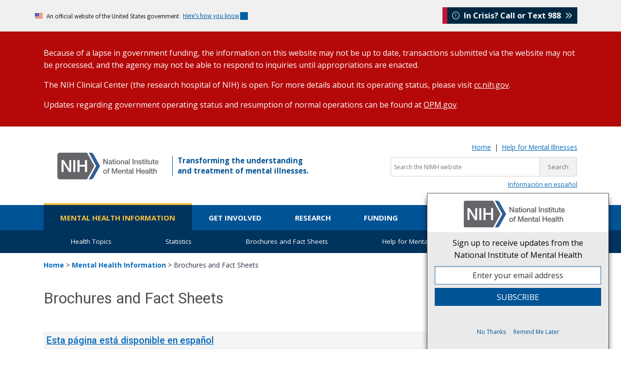

--- FILE ---
content_type: text/html; charset=UTF-8
request_url: https://www.nimh.nih.gov/health/publications
body_size: 12968
content:
<!DOCTYPE html>
<html lang="en" dir="ltr" prefix="og: https://ogp.me/ns#" data-nid="1927">
  <head>
    <meta charset="utf-8" />
<meta name="description" content="Download and read free digital NIMH brochures and fact sheets about mental disorders and related topics. Publications are also available in Spanish." />
<link rel="canonical" href="https://www.nimh.nih.gov/health/publications" />
<meta property="og:site_name" content="National Institute of Mental Health (NIMH)" />
<meta property="og:title" content="Brochures and Fact Sheets" />
<meta property="og:description" content="Download and read free digital NIMH brochures and fact sheets about mental disorders and related topics. Publications are also available in Spanish." />
<meta name="twitter:description" content="Download and read free digital NIMH brochures and fact sheets about mental disorders and related topics. Publications are also available in Spanish." />
<meta name="twitter:title" content="Brochures and Fact Sheets" />
<meta name="twitter:site" content="@nimhgov" />
<meta name="google-site-verification" content="lKfmfhtNgohd8-snRwpaLWOcbbkS_saLoN9IUJKBvUM" />
<meta name="Generator" content="Drupal 10 (https://www.drupal.org)" />
<meta name="MobileOptimized" content="width" />
<meta name="HandheldFriendly" content="true" />
<meta name="viewport" content="width=device-width, initial-scale=1.0" />
<script>
var mainDomain = document.location.hostname.match(/(([^.\/]+\.[^.\/]{2,3}\.[^.\/]{2})|(([^.\/]+\.)[^.\/]{2,4}([^.\/]+\.)[^.\/]{2,4}))(\/.*)?$/)[1];
try{dataLayer.push({'baseDomain': mainDomain.toLowerCase()});}
catch(err){ dataLayer = [{'baseDomain': mainDomain.toLowerCase()}];} (function(w,d,s,l,i){w[l]=w[l]||[];w[l].push({'gtm.start':
new Date().getTime(),event:'gtm.js'});var f=d.getElementsByTagName(s)[0],
j=d.createElement(s),dl=l!='dataLayer'?'&amp;l='+l:'';j.async=true;j.src=
'https://www.googletagmanager.com/gtm.js?id='+i+dl;f.parentNode.insertBefore(j,f);
})(window,document,'script','dataLayer','GTM-T58NF4');
</script>
<script>
window._monsido = window._monsido || {
    token: "VsAIOc905Tjeazm18evt9w",
    statistics: {
      enabled: true,
      cookieLessTracking: true,
      documentTracking: {
        enabled: true,
        documentCls: "",
        documentIgnoreCls: "",
        documentExt: ["doc","docx","pdf","ppt","pptx","rtf","txt","xls","xlsx"],
      },
    },
   heatmap: {
        enabled: true,
    },
};
</script>
<script type="text/javascript" src="https://app-script.monsido.com/v2/monsido-script.js" async></script>
<link rel="icon" href="/themes/nimhtheme/favicon.ico" type="image/vnd.microsoft.icon" />

    <title>Brochures and Fact Sheets - National Institute of Mental Health (NIMH)</title>
    <link rel="stylesheet" media="all" href="/sites/default/files/css/css_Og6FvYLxb-J0pMMtLQtZM-Sx4HC8tOaFX9-C-adMMto.css?delta=0&amp;language=en&amp;theme=nimhtheme&amp;include=eJxNybsNwCAMBcCFIMxkwgMs-RPFbtg-ba49xWBqkyXxXjc9yW7FWHduKNoS7yQ18gjb-of7EtTpllHiREJbp8AH6ZgfHQ" />
<link rel="stylesheet" media="all" href="/sites/default/files/css/css_D5P98w-Gt4P77zfqQTpSkNFYYxar05kc5cLW2sCiQxQ.css?delta=1&amp;language=en&amp;theme=nimhtheme&amp;include=eJxNybsNwCAMBcCFIMxkwgMs-RPFbtg-ba49xWBqkyXxXjc9yW7FWHduKNoS7yQ18gjb-of7EtTpllHiREJbp8AH6ZgfHQ" />
<link rel="stylesheet" media="all" href="//fonts.googleapis.com/css?family=Open+Sans:400,700|Roboto:400,500|Petit+Formal+Script" />

    
  </head>
  <body>
        <a href="#main-content" class="visually-hidden focusable">
      Skip to main content
    </a>
    <noscript><iframe src="https://www.googletagmanager.com/ns.html?id=GTM-T58NF4" height="0" width="0" style="display:none;visibility:hidden"></iframe>
</noscript>

      <div class="dialog-off-canvas-main-canvas" data-off-canvas-main-canvas>
    <div class="layout-container">
      <div>
    <div id="block-nimhtheme-governmentdomainbanner" class="block block-block-content block-block-content976fab65-59c7-46e1-bf9f-cf5178b680b4">
  
    
                  <div class="field field--name-body field--type-text-with-summary field--label-hidden field__item"><section class="usa-banner" aria-label="Official website of the United States government"><div class="usa-accordion"><header class="usa-banner__header"><div class="usa-banner__inner mt-3 mb-3"><div class="grid-col-auto"><img class="usa-banner__header-flag" aria-hidden="true" src="/themes/nimhtheme/uswds/images/us_flag_small.png" alt></div><div class="grid-col-fill tablet:grid-col-auto" aria-hidden="true"><p class="usa-banner__header-text">An official website of the United States government</p><p class="usa-banner__header-action">Here’s how you know</p></div><p class="m-0 p-0"><button class="usa-accordion__button usa-banner__button" type="button" aria-expanded="false" aria-controls="gov-banner-default"><span class="usa-banner__button-text">Here’s how you know</span></button></p></div></header><div class="usa-banner__content usa-accordion__content" id="gov-banner-default" hidden><div class="grid-row grid-gap-lg"><div class="usa-banner__guidance tablet:grid-col-6"><p><img class="usa-banner__icon usa-media-block__img" src="/themes/nimhtheme/uswds/images/icon-dot-gov.svg" role="img" alt aria-hidden="true"></p><div class="usa-media-block__body"><p><strong>Official websites use .gov</strong><br>A <strong>.gov</strong> website belongs to an official government organization in the United States.</p></div></div><div class="usa-banner__guidance tablet:grid-col-6"><p><img class="usa-banner__icon usa-media-block__img" src="/themes/nimhtheme/uswds/images/icon-https.svg" role="img" alt aria-hidden="true"></p><div class="usa-media-block__body"><p><strong>Secure .gov websites use HTTPS</strong><br>A <strong>lock</strong> ( <span class="icon-lock"><svg class="usa-banner__lock-image" width="52" height="64" viewBox="0 0 52 64" role="img" aria-labelledby="banner-lock-description-default" focusable="false"><title id="banner-lock-title-default">Lock</title> <desc id="banner-lock-description-default">Locked padlock icon</desc> <path fill="#000000" fill-rule="evenodd" d="M26 0c10.493 0 19 8.507 19 19v9h3a4 4 0 0 1 4 4v28a4 4 0 0 1-4 4H4a4 4 0 0 1-4-4V32a4 4 0 0 1 4-4h3v-9C7 8.507 15.507 0 26 0zm0 8c-5.979 0-10.843 4.77-10.996 10.712L15 19v9h22v-9c0-6.075-4.925-11-11-11z" /></svg></span>) or <strong>https://</strong> means you’ve safely connected to the .gov website. Share sensitive information only on official, secure websites.</p></div></div></div></div></div></section></div>
      
  </div>
<div id="block-nimhtheme-potentiallapseinfundingshutdownbanner" class="block block-block-content block-block-contente9179993-ed1e-43bb-863c-0f30dea2ea91">
  
    
                  <div class="field field--name-body field--type-text-with-summary field--label-hidden field__item"><style type="text/css">
  .shutdown-notice__wrapper {            
	margin-top: 0;
	padding: 1rem 0;
	background: #b50909;
    color: white;
  }
  a.nih-link:hover {
  color: #FFFFFF !important;
  text-decoration: underline !important;
  font-weight: bolder !important;
}
a.nih-link:visited {
  color: rgba(255, 255, 255, 0.8) !important;
  font-weight: bolder !important;
}
a.nih-link {
  color: white !important;
  text-decoration: underline !important;
  transition: all 0.2s ease !important;
}
</style><div class="shutdown-notice__wrapper"><div class="container"><p>Because of a lapse in government funding, the information on this website may not be up to date, transactions submitted via the website may not be processed, and the agency may not be able to respond to inquiries until appropriations are enacted.</p><p>The NIH Clinical Center (the research hospital of NIH) is open. For more details about its operating status, please visit <a class="nih-link" href="https://cc.nih.gov/">cc.nih.gov</a>.</p><p>Updates regarding government operating status and resumption of normal operations can be found at <a class="nih-link" href="https://www.opm.gov">OPM.gov</a>.</p></div></div></div>
      
  </div>

  </div>
    <div class="header-wrapper">
    <div class="header-container">
        <header role="banner">
              <div id="main-header-layout" >
    <div id="block-sitebranding-2" class="block block-system block-system-branding-block">
  
    
        <a href="/" title="NIMH Home" rel="home">
      <img src="/themes/nimhtheme/nimh-logo.svg" alt="NIMH Logo" />
    </a>
    
</div>
<div id="block-nimhtheme-incrisisstickybox" class="block block-block-content block-block-content34cda229-f96b-4500-8796-12d7fc307d77">
  
    
                  <div class="field field--name-body field--type-text-with-summary field--label-hidden field__item"><div id="nimh-in-crisis-callout"><a href="https://988lifeline.org/"><i class="fa-light fa-circle-exclamation" aria-hidden="true"></i> &nbsp;In Crisis? Call or Text 988 &nbsp;<i class="fa-regular fa-angles-right"></i></a></div></div>
      
  </div>
<div id="block-tagline" class="block block-block-content block-block-contentf3b653dc-7e5d-4582-8234-a93001424fde">
  
    
                  <div class="field field--name-body field--type-text-with-summary field--label-hidden field__item"><p id="tagline">Transforming the understanding
  <br>
  and treatment of mental illnesses.
</p></div>
      
  </div>
<div id="block-nimhtheme-searchsite" class="block block-block-content block-block-content0946d2cf-ffcf-44fb-b65d-3057740945c0">
  
    
                  <div class="field field--name-body field--type-text-with-summary field--label-hidden field__item"><p class="m-0 text-small text-right d-none d-lg-block"><a href="/">Home</a> &nbsp;|&nbsp; <a href="/health/find-help" data-entity-type="node" data-entity-uuid="95a25c22-6bc4-4ac3-ad7b-d3aca76eaed0" data-entity-substitution="canonical">Help for Mental Illnesses</a></p><!--<div class="mobile-helper-icons">
    <a href="/node/8583" data-entity-type="node" data-entity-uuid="71e3fcba-42db-40e8-bcd7-104a9dbaa290" data-entity-substitution="canonical"><span class="hidden-md hidden-lg"><i class="fas fa-search search_icon"></i></span></a> <span class="menu_icon hidden-md hidden-lg"><i class="fas fa-bars"></i></span>
</div>--><div class="mobile-helper-icons"><span class="hidden-md hidden-lg"><i class="fas fa-search search_icon"></i></span> <span class="menu_icon sb-toggle-right hidden-md hidden-lg"><i class="fas fa-bars"></i></span></div><form class="search-in-banner" action="/search-nimh" id="search_form" method="get" name="Search" role="search"><p class="mt-2 mb-1"><label for="query"><span class="hidden">Search the NIMH website:</span></label><input type="hidden" name="cx" value="0200a7a0799e146ca"> <input type="hidden" name="ie" value="UTF-8"> <input class="searchbox usagov-search-autocomplete ui-autocomplete-input" aria-label="Search the NIMH website" autocomplete="off" id="query" type="text" name="q" placeholder="Search the NIMH website"><input type="submit" value="Search"></p></form><!--<p class="mt-2 mb-1 text-right">
    <a class="btn btn-secondary text-white d-none d-lg-inline-block" href="/node/8583" data-entity-type="node" data-entity-uuid="71e3fcba-42db-40e8-bcd7-104a9dbaa290" data-entity-substitution="canonical"><i class="fas fa-search search_icon"></i> Search the NIMH Website</a>
</p>

<form class="search-in-banner" accept-charset="UTF-8" action="/search-nimh" id="search_form" method="get" name="Search" role="search">
        
    <p class="mt-2 mb-1">
                <label for="query"><span class="hidden">Search the NIMH Website: </span></label><input class="searchbox usagov-search-autocomplete ui-autocomplete-input" aria-label="Search the NIMH website" autocomplete="off" id="query" name="query" placeholder="Search the NIMH website" type="text"> <input type="submit" value="Search">
            
    </p>
</form>
--><div class="hidden-xs hidden-sm"><p class="small text-right m-0"><a href="/health/topics/espanol" data-entity-type="node" data-entity-uuid="d6df42f3-6876-496e-918c-cc34cc7681f7" data-entity-substitution="canonical" lang="es">Información en español</a></p></div></div>
      
  </div>

  </div>

        </header>
    </div>
</div>        <div id="menu_horizontal" class="primary-menu-container">
      <div>
    <nav id="block-nimhtheme-main-menu" role="navigation" aria-label="Main navigation" id="block-nimhtheme-main-menu">
            
  

        
              <ul class="main-menu-content">
              <li class="navmenu_link">
        <a href="/health" class="main-menu__health" data-drupal-link-system-path="node/1925">Mental Health Information</a>
              </li>
          <li class="navmenu_link">
        <a href="/get-involved" class="main-menu__getinvolved" data-drupal-link-system-path="node/2019">Get Involved</a>
              </li>
          <li class="navmenu_link">
        <a href="/research" class="main-menu__research" data-drupal-link-system-path="node/7518">Research</a>
              </li>
          <li class="navmenu_link">
        <a href="/funding" class="main-menu__funding" data-drupal-link-system-path="node/1128">Funding</a>
              </li>
          <li class="navmenu_link">
        <a href="/news" class="main-menu__news" data-drupal-link-system-path="node/2128">News &amp; Events</a>
              </li>
          <li class="navmenu_link">
        <a href="/about" class="main-menu__about" data-drupal-link-system-path="node/7558">About Us</a>
              </li>
        </ul>
    <div class="megamenu_container">
      <div id="health-megamenu" class="megamenu">
        <div class="menu_flexbox_span4">
          <div class="menu_inner">
            <a class="megamenu_nav_i" href="/health/topics">
              <h2>Health Topics</h2>
              <p>NIMH offers expert-reviewed information on mental disorders and a range of topics.</p>
            </a>
          </div>
        </div>
        <div class="menu_flexbox_span4">
          <div class="menu_inner">
            <a class="megamenu_nav_i" href="/health/statistics">
              <h2>Statistics</h2>
              <p>NIMH statistics pages include statistics on the prevalence, treatment, and costs of mental illness for the population of the United States.</p>
            </a>
          </div>
        </div>
        <div class="menu_flexbox_span4">
          <div class="menu_inner">
            <a class="megamenu_nav_i" href="/health/publications">
              <h2>Brochures and Fact Sheets</h2>
              <p>Download, read, and order free NIMH brochures and fact sheets about mental disorders and related topics.</p>
            </a>
          </div>
        </div>
        <div class="menu_flexbox_span4">
          <div class="menu_inner">
            <a class="megamenu_nav_i" href="/health/find-help">
              <h2>Help for Mental Illnesses</h2>
              <p>If you or someone you know has a mental illness, there are ways to get help. Use these resources to find help for yourself, a friend, or a family member.</p>
            </a>
          </div>
        </div>
        <div class="menu_flexbox_span4">
          <div class="menu_inner">
            <a class="megamenu_nav_i" href="/health/trials">
              <h2>Clinical Trials</h2>
              <p>If you or a friend or family member are thinking about taking part in clinical research, this page contains basic information about clinical trials.</p>
            </a>
          </div>
        </div>
      </div>
      <div id="getinvolved-megamenu" class="megamenu">
        <div class="menu_flexbox_span4">
          <div class="menu_inner">
            <a class="megamenu_nav_i" href="/get-involved/public-involvement">
              <h2>Stakeholder Engagement</h2>
              <p>Find out how NIMH engages a range of stakeholder organizations as part of its efforts to ensure the greatest public health impact of the research we support.</p>
            </a>
          </div>
        </div>
        <div class="menu_flexbox_span4">
          <div class="menu_inner">
            <a class="megamenu_nav_i" href="/get-involved/connect-with-nimh">
              <h2>Connect with NIMH</h2>
              <p>Learn more about NIMH newsletters, public participation in grant reviews, research funding, clinical trials, the NIMH Gift Fund, and connecting with NIMH on social media. </p>
            </a>
          </div>
        </div>
        <div class="menu_flexbox_span4">
          <div class="menu_inner">
            <a class="megamenu_nav_i" href="/get-involved/digital-shareables">
              <h2>Digital Shareables</h2>
              <p>Use these free education and outreach materials in your community and on social media to spread the word about mental health and related topics.</p>
            </a>
          </div>
        </div>
        <div class="menu_flexbox_span4">
          <div class="menu_inner">
            <a class="megamenu_nav_i" href="/get-involved/science-education">
              <h2>Science Education</h2>
              <p>Use these free digital, outreach materials in your community and on social media to spread the word about mental health.</p>
            </a>
          </div>
        </div>
        <div class="menu_flexbox_span4">
          <div class="menu_inner">
            <a class="megamenu_nav_i" href="/get-involved/events">
              <h2>Upcoming Observances and Related Events</h2>
              <p>Get Involved observances calendar</p>
            </a>
          </div>
        </div>
      </div>
      <div id="research-megamenu" class="megamenu">
        <div class="menu_flexbox_span6">
          <div class="menu_inner">
            <a class="megamenu_nav_i" href="/research/research-funded-by-nimh">
              <h2>Research Funded by NIMH</h2>
              <p>NIMH supports research at universities, medical centers, and other institutions via grants, contracts, and cooperative agreements. Learn more about NIMH research areas, policies, resources, and initiatives.</p>
            </a>
          </div>
        </div>
        <div class="menu_flexbox_span6">
          <div class="menu_inner">
            <a class="megamenu_nav_i" href="/research/research-conducted-at-nimh">
              <h2>Research Conducted at NIMH (Intramural Research Program)</h2>
              <p>The Division of Intramural Research Programs (IRP) is the internal research division of the NIMH. Over 40 research groups conduct basic neuroscience research and clinical investigations of mental illnesses, brain function, and behavior at the NIH campus in Bethesda, Maryland. Learn more about research conducted at NIMH.</p>
            </a>
          </div>
        </div>
        <div class="menu_flexbox_span6">
          <div class="menu_inner">
            <a class="megamenu_nav_i" href="/research/priority-research-areas">
              <h2>Priority Research Areas</h2>
              <p>Learn about NIMH priority areas for research and funding that have the potential to improve mental health care over the short, medium, and long term.</p>
            </a>
          </div>
        </div>
        <div class="menu_flexbox_span6">
          <div class="menu_inner">
            <a class="megamenu_nav_i" href="/research/research-funded-by-nimh/research-resources">
              <h2>Resources for Researchers</h2>
              <p>Information about resources such as data, tissue, model organisms and imaging resources to support the NIMH research community.</p>
            </a>
          </div>
        </div>
      </div>
      <div id="funding-megamenu" class="megamenu">
        <div class="menu_flexbox_span3">
          <div class="menu_inner">
            <a class="megamenu_nav_i" href="/funding/opportunities-announcements">
              <h2>Opportunities &amp; Announcements</h2>
              <p>Find all NIMH and cross-NIH funding opportunities.</p>
            </a>
          </div>
        </div>
        <div class="menu_flexbox_span3">
          <div class="menu_inner">
            <a class="megamenu_nav_i" href="/funding/funding-strategy-for-research-grants">
              <h2>Funding Strategy for Grants</h2>
              <p>Read more about the NIMH Strategic Plan for Research, Strategic Research Priorities, the anatomy of NIMH funding, and our yearly funding strategy for research grants.</p>
            </a>
          </div>
        </div>
        <div class="menu_flexbox_span3">
          <div class="menu_inner">
            <a class="megamenu_nav_i" href="/funding/grant-writing-and-application-process">
              <h2>Application Process</h2>
              <p>Explore the NIMH grant application process, including how to write your grant, how to submit your grant, and how the review process works.</p>
            </a>
          </div>
        </div>
        <div class="menu_flexbox_span3">
          <div class="menu_inner">
            <a class="megamenu_nav_i" href="/funding/managing-your-grant">
              <h2>Managing Grants</h2>
              <p>Learn about how NIMH manages research grants, including policies and reporting requirements.</p>
            </a>
          </div>
        </div>
        <div class="menu_flexbox_span3">
          <div class="menu_inner">
            <a class="megamenu_nav_i" href="/funding/clinical-research">
              <h2>Clinical Research</h2>
              <p>Find the latest NIH and NIMH policies, guidance, and resources for clinical research.</p>
            </a>
          </div>
        </div>
        <div class="menu_flexbox_span3">
          <div class="menu_inner">
            <a class="megamenu_nav_i" href="/funding/training">
              <h2>Training</h2>
              <p>Explore NIMH research training and career development opportunities.</p>
            </a>
          </div>
        </div>
        <div class="menu_flexbox_span3">
          <div class="menu_inner">
            <a class="megamenu_nav_i" href="/funding/sbir">
              <h2>Small Business Research</h2>
              <p>Learn about funding opportunities for small businesses.</p>
            </a>
          </div>
        </div>
        <div class="menu_flexbox_span3">
          <div class="menu_inner_extra">
            <div class="menu_inner_pad">
              <section class="box">
                <h3>Quick Links</h3>
                <p><a href="/funding/opportunities-announcements/funding-grant-news">Funding &amp; Grant News</a></p>
                <p><a href="/funding/opportunities-announcements/clinical-trials-foas">Support for Clinical Trials at NIMH</a></p>
              </section>
            </div>
          </div>
        </div>
      </div>
      <div id="news-megamenu" class="megamenu">
        <div class="menu_flexbox_span4">
          <div class="menu_inner">
            <a class="megamenu_nav_i" href="/news/science-updates">
              <h2>Science Updates</h2>
              <p>List of NIMH science updates including press releases, research highlights, and institute announcements.</p>
            </a>
          </div>
        </div>
        <div class="menu_flexbox_span4">
          <div class="menu_inner">
            <a class="megamenu_nav_i" href="/news/events">
              <h2>Meetings and Events</h2>
              <p>Details about upcoming events—including meetings, conferences, workshops, lectures, webinars, and chats—sponsored by NIMH.</p>
            </a>
          </div>
        </div>
        <div class="menu_flexbox_span4">
          <div class="menu_inner">
            <a class="megamenu_nav_i" href="/news/media">
              <h2>Multimedia</h2>
              <p>NIMH videos and podcasts featuring science news, lecture series, meetings, seminars, and special events.</p>
            </a>
          </div>
        </div>
        <div class="menu_flexbox_span4">
          <div class="menu_inner">
            <a class="megamenu_nav_i" href="/news/social-media">
              <h2>Social Media</h2>
             <p>The latest information and resources on mental disorders shared on X, Facebook, YouTube, LinkedIn, and Instagram.</p>
            </a>
          </div>
        </div>
        <div class="menu_flexbox_span4">
          <div class="menu_inner">
            <a class="megamenu_nav_i" href="/news/innovation-speaker-series">
              <h2>Innovation Speaker Series</h2>
              <p>An annual lecture series dedicated to innovation, invention, and scientific discovery.</p>
            </a>
          </div>
        </div>
      </div>
      <div id="about-megamenu" class="megamenu">
        <div class="menu_flexbox_span3">
          <div class="menu_inner">
            <a class="megamenu_nav_i" href="/about/director">
              <h2>About the Acting NIMH Director</h2>
              <p>Learn more about the Acting Director of the NIMH, Shelli Avenevoli, Ph.D.</p>
            </a>
          </div>
        </div>
        <div class="menu_flexbox_span3">
          <div class="menu_inner">
            <a class="megamenu_nav_i" href="/about/advisory-boards-and-groups">
              <h2>Advisory Boards and Groups</h2>
              <p>Read about the boards and groups that advise and provide guidance to the Institute.</p>
            </a>
          </div>
        </div>
        <div class="menu_flexbox_span3">
          <div class="menu_inner">
            <a class="megamenu_nav_i" href="/about/strategic-planning-reports">
              <h2>Strategic Plan</h2>
              <p>Learn more about NIMH's roadmap for the Institute’s research priorities over the next five years.</p>
            </a>
          </div>
        </div>
        <div class="menu_flexbox_span3">
          <div class="menu_inner">
            <a class="megamenu_nav_i" href="/about/organization">
              <h2>Offices and Divisions</h2>
              <p>Learn more about the functions of each NIMH office and division.</p>
            </a>
          </div>
        </div>
        <div class="menu_flexbox_span3">
          <div class="menu_inner">
            <a class="megamenu_nav_i" href="/about/budget">
              <h2>Budget</h2>
              <p>Read the annual NIMH Congressional Justifications.</p>
            </a>
          </div>
        </div>
        <div class="menu_flexbox_span3">
          <div class="menu_inner">
            <a class="megamenu_nav_i" href="/about/careers">
              <h2>Careers at NIMH</h2>
              <p>Search for jobs, including scientific, administrative and executive careers at NIMH.</p>
            </a>
          </div>
        </div>
        <div class="menu_flexbox_span3">
          <div class="menu_inner">
            <a class="megamenu_nav_i" href="/about/staff-directories">
              <h2>Staff Directories</h2>
              <p>Find the names, telephone numbers, email addresses, and office locations of NIMH staff.</p>
            </a>
          </div>
        </div>
        <div class="menu_flexbox_span3">
          <div class="menu_inner">
            <a class="megamenu_nav_i" href="/about/nimh-history">
              <h2>History</h2>
              <p>Explore key milestones, discoveries, and the impact of NIMH-funded studies on mental health.</p>
            </a>
          </div>
        </div>
        <div class="menu_flexbox_span3">
          <div class="menu_inner">
            <a class="megamenu_nav_i" href="/about/connect-with-nimh">
              <h2>Getting to NIMH</h2>
              <p>Find directions, maps, parking information, and other visitor information for NIMH.</p>
            </a>
          </div>
        </div>
        <div class="menu_flexbox_span3">
          <div class="menu_inner_extra">
            <div class="menu_inner_pad">
              <h3>Quick Links</h3>
              <p><strong><a href="/about/connect-with-nimh/donate-to-mental-health-research" title="Donate to Mental Health Research">Contribute to Mental Health Research</a></strong></p>
            </div>
          </div>
        </div>
      </div>
    </div>
  


  </nav>
<nav id="block-mobilenavigation" role="navigation" aria-label="Mobile navigation" id="block-mobilenavigation">
            
  

        <p class="mobile-menu-close"><i class="fas fa-times fa-2x"></i></p>
                          <ul class="main-menu-content">
                            <li class="navmenu_link">
                <a href="/health" class="mobile-menu-top-level health-menu" data-drupal-link-system-path="node/1925">Mental Health Information</a>
                                                              <ul>
                            <li class="navmenu_link">
                <a href="/health" data-drupal-link-system-path="node/1925">Mental Health Information Home</a>
                            </li>
                    <li class="navmenu_link">
                <a href="/health/topics" data-drupal-link-system-path="node/1926">Health Topics</a>
                            </li>
                    <li class="navmenu_link">
                <a href="/health/statistics" data-drupal-link-system-path="node/1243">Statistics</a>
                            </li>
                    <li class="navmenu_link">
                <a href="/health/publications" data-drupal-link-system-path="node/1927" class="is-active" aria-current="page">Brochures and Fact Sheets</a>
                            </li>
                    <li class="navmenu_link">
                <a href="/health/find-help" data-drupal-link-system-path="node/1944">Help for Mental Illnesses</a>
                            </li>
                    <li class="navmenu_link">
                <a href="/health/trials" data-drupal-link-system-path="node/2009">Clinical Trials</a>
                            </li>
                </ul>
    
                            </li>
                    <li class="navmenu_link">
                <a href="/get-involved" class="mobile-menu-top-level getinvolved-menu" data-drupal-link-system-path="node/2019">Get Involved</a>
                                                              <ul>
                            <li class="navmenu_link">
                <a href="/get-involved" data-drupal-link-system-path="node/2019">Get Involved Home</a>
                            </li>
                    <li class="navmenu_link">
                <a href="/get-involved/public-involvement" data-drupal-link-system-path="node/2127">Stakeholder Engagement</a>
                            </li>
                    <li class="navmenu_link">
                <a href="/get-involved/connect-with-nimh" data-drupal-link-system-path="node/8488">Connect with NIMH</a>
                            </li>
                    <li class="navmenu_link">
                <a href="/get-involved/digital-shareables" data-drupal-link-system-path="node/7521">Digital Shareables</a>
                            </li>
                    <li class="navmenu_link">
                <a href="/get-involved/science-education" data-drupal-link-system-path="node/10164">Science Education</a>
                            </li>
                    <li class="navmenu_link">
                <a href="/get-involved/events" data-drupal-link-system-path="node/8489">Upcoming Observances and Related Events</a>
                            </li>
                </ul>
    
                            </li>
                    <li class="navmenu_link">
                <a href="/research" class="mobile-menu-top-level research-menu" data-drupal-link-system-path="node/7518">Research</a>
                                                              <ul>
                            <li class="navmenu_link">
                <a href="/research" data-drupal-link-system-path="node/7518">Research Home</a>
                            </li>
                    <li class="navmenu_link">
                <a href="/research/research-funded-by-nimh" data-drupal-link-system-path="node/1992">Research Funded by NIMH</a>
                            </li>
                    <li class="navmenu_link">
                <a href="/research/research-conducted-at-nimh" data-drupal-link-system-path="node/1123">Research Conducted at NIMH (Intramural Research Program)</a>
                            </li>
                </ul>
    
                            </li>
                    <li class="navmenu_link">
                <a href="/funding" class="mobile-menu-top-level funding-menu" data-drupal-link-system-path="node/1128">Funding</a>
                                                              <ul>
                            <li class="navmenu_link">
                <a href="/funding" data-drupal-link-system-path="node/1128">Funding Home</a>
                            </li>
                    <li class="navmenu_link">
                <a href="/funding/opportunities-announcements" data-drupal-link-system-path="node/1029">Opportunities &amp; Announcements</a>
                            </li>
                    <li class="navmenu_link">
                <a href="/funding/funding-strategy-for-research-grants/strategy-for-research-grants" data-drupal-link-system-path="node/1137">Strategy for Research Grants</a>
                            </li>
                    <li class="navmenu_link">
                <a href="/funding/grant-writing-and-application-process" data-drupal-link-system-path="node/1995">Grant Writing &amp; Approval Process</a>
                            </li>
                    <li class="navmenu_link">
                <a href="/funding/managing-your-grant" data-drupal-link-system-path="node/1140">Managing Grants</a>
                            </li>
                    <li class="navmenu_link">
                <a href="/funding/clinical-research" data-drupal-link-system-path="node/1190">Clinical Research</a>
                            </li>
                    <li class="navmenu_link">
                <a href="/funding/training" data-drupal-link-system-path="node/2007">Research Training and Career Development Opportunities</a>
                            </li>
                    <li class="navmenu_link">
                <a href="/funding/sbir" data-drupal-link-system-path="node/1674">Small Business Research</a>
                            </li>
                </ul>
    
                            </li>
                    <li class="navmenu_link">
                <a href="/news" class="mobile-menu-top-level news-menu" data-drupal-link-system-path="node/2128">News &amp; Events</a>
                                                              <ul>
                            <li class="navmenu_link">
                <a href="/news" data-drupal-link-system-path="node/2128">News &amp; Events Home</a>
                            </li>
                    <li class="navmenu_link">
                <a href="/news/science-updates" data-drupal-link-system-path="node/4730">Science Updates</a>
                            </li>
                    <li class="navmenu_link">
                <a href="/news/events" data-drupal-link-system-path="node/1986">Meetings and Events</a>
                            </li>
                    <li class="navmenu_link">
                <a href="/news/media" data-drupal-link-system-path="node/5039">Multimedia</a>
                            </li>
                    <li class="navmenu_link">
                <a href="/news/social-media" data-drupal-link-system-path="node/1659">Social Media</a>
                            </li>
                    <li class="navmenu_link">
                <a href="/news/email-updates" data-drupal-link-system-path="node/2023">Email Updates</a>
                            </li>
                    <li class="navmenu_link">
                <a href="/news/innovation-speaker-series" data-drupal-link-system-path="node/7539">Innovation Speaker Series</a>
                            </li>
                </ul>
    
                            </li>
                    <li class="navmenu_link">
                <a href="/about" class="mobile-menu-top-level about-menu" data-drupal-link-system-path="node/7558">About Us</a>
                                                              <ul>
                            <li class="navmenu_link">
                <a href="/about" data-drupal-link-system-path="node/7558">About Us Home</a>
                            </li>
                    <li class="navmenu_link">
                <a href="/about/director" data-drupal-link-system-path="node/7459">About the Acting NIMH Director</a>
                            </li>
                    <li class="navmenu_link">
                <a href="/about/advisory-boards-and-groups" data-drupal-link-system-path="node/1964">Advisory Boards and Groups</a>
                            </li>
                    <li class="navmenu_link">
                <a href="/about/strategic-planning-reports" data-drupal-link-system-path="node/1959">Strategic Plan</a>
                            </li>
                    <li class="navmenu_link">
                <a href="/about/organization" data-drupal-link-system-path="node/1963">Offices and Divisions</a>
                            </li>
                    <li class="navmenu_link">
                <a href="/about/budget" data-drupal-link-system-path="node/1967">Budget</a>
                            </li>
                    <li class="navmenu_link">
                <a href="/about/careers" data-drupal-link-system-path="node/1960">Careers at NIMH</a>
                            </li>
                    <li class="navmenu_link">
                <a href="/about/staff-directories" data-drupal-link-system-path="node/2030">Staff Directories</a>
                            </li>
                    <li class="navmenu_link">
                <a href="/about/nimh-history" data-drupal-link-system-path="node/11838">History</a>
                            </li>
                    <li class="navmenu_link">
                <a href="/about/connect-with-nimh" data-drupal-link-system-path="node/7564">Getting to NIMH</a>
                            </li>
                </ul>
    
                            </li>
                </ul>
    


  </nav>

  </div>

</div>    <div class="submenu">
    <div class="container">
        <div class="row">
            <div class="col-md-12">
                <ul class="group navbar">
                                            <li class="span navbarli"><a href="/health/topics" class="navbari topnav subroot">Health Topics</a></li>
                                            <li class="span navbarli"><a href="/health/statistics" class="navbari topnav subroot">Statistics</a></li>
                                            <li class="span navbarli"><a href="/health/publications" class="navbari topnav subroot">Brochures and Fact Sheets</a></li>
                                            <li class="span navbarli"><a href="/health/find-help" class="navbari topnav subroot">Help for Mental Illnesses</a></li>
                                            <li class="span navbarli"><a href="/health/trials" class="navbari topnav subroot">Clinical Trials</a></li>
                                    </ul>
            </div>
        </div>
    </div>
</div>
      <div>
    <div data-drupal-messages-fallback class="hidden"></div>

  </div>
        <div id="wrapper" class="pt-3 pt-sm-3 pt-md-3 pt-lg-0">
    <div class="container pt-5 pt-sm-5 pt-md-5 pt-lg-0">
                        <div class="row"><div class="col-md-12 hidden-xs"><div class="breadcrumbs"><nav id="breadcrumbs" class="breadcrumbs__nav" aria-label="breadcrumb links" data-dirids="2291 2492"><a href="/" data-dirlevel="0">Home</a> &gt; <a href="/health" data-refid="1925" data-dirlevel="1" data-dirid="2291" >Mental Health Information</a> &gt; <span  data-refid="1927" data-dirlevel="2" data-dirid="2492" >Brochures and Fact Sheets</span></nav></div></div></div>
      <div id="main_container">
                <section class="share_links_wrap">
    <div class="share_links_wrap_inner">
        <h6 class="share_links_header">Share Page</h6>
        <div class="share_links">
            <a href="https://www.facebook.com/dialog/share?app_id=1086499805165807&amp;display=popup&amp;href=https://www.nimh.nih.gov%2Fhealth%2Fpublications&amp;redirect_uri=https://www.nimh.nih.gov%2Fhealth%2Fpublications" rel="external noopener noreferrer" target="_blank" class="external-disclaimer" aria-label="Share this page on Facebook"><span class="facebook-share"><i class="fab fa-facebook-f"></i></span></a>
            <a href="https://x.com/intent/post?url=https://www.nimh.nih.gov%2Fhealth%2Fpublications&amp;text=Brochures%20and%20Fact%20Sheets" rel="external noopener noreferrer" target="_blank" class="external-disclaimer" aria-label="Share this page on X"><span class="twitter-share"><i class="fab fa-x-twitter"></i></span></a>
            <a href="https://www.linkedin.com/shareArticle?mini=true&url=https://www.nimh.nih.gov%2Fhealth%2Fpublications&amp;title=Brochures%20and%20Fact%20Sheets" rel="external noopener noreferrer" target="_blank" class="external-disclaimer" aria-label="Share this page on LinkedIn"><span class="linkedin-share"><i class="fa-brands fa-linkedin-in"></i></span></a>
            <a href="mailto:?subject=I%20Saw%20This%20on%20www.nimh.nih.gov%20--%20Brochures%20and%20Fact%20Sheets&amp;body=https://www.nimh.nih.gov%2Fhealth%2Fpublications" aria-label="Share this page by email"><span class="email-share"><i class="fas fa-envelope"></i></span></a>
            <button class="print_icon" aria-label="Open print helper modal"><i class="fas fa-print"></i></button>
        </div>
    </div>
</section>
        <div class="row">
          <div class="grid-container flex_main_container">
                                                                                                                
                        <div id="main_content" class="areanav-false sidebar-false">
  <main id="main-content">
    <article id="main_content_inner">
                            <div>
    <div id="block-nimhtheme-page-title" class="block block-core block-page-title-block">
  
    
        
            <h1 class="splashBanner__title" >Brochures and Fact Sheets</h1>
      

  </div>
<div id="block-nimhtheme-content" class="block block-system block-system-main-block">
  
    
      <!DOCTYPE html PUBLIC "-//W3C//DTD HTML 4.0 Transitional//EN" "http://www.w3.org/TR/REC-html40/loose.dtd">
<html><body><div data-history-node-id="1927" class="node node--type-basic-page node--view-mode-full clearfix">
  
  
  <div class="node__content clearfix">
      <div data-fieldname="field_content_before_body">
    
                
      
                    
            
              

<h4 class="well"><a data-entity-substitution="canonical" data-entity-type="node" data-entity-uuid="586d75ba-9cbb-40d4-a7d0-cd6e00781e3f" href="/health/publications/espanol">Esta p&aacute;gina est&aacute; disponible en espa&ntilde;ol</a></h4>

                      
      
                    
            
              

  

      

  
  



                    
  <div class="group pub-home__row2" data-nid="6873">

      <div class="span6">
                                                




<div class="box" data-nid="2832">

  
  <p>NIMH offers digital brochures and fact sheets on mental disorders and related topics for the general public, including patients and their families, health professionals, and other audiences. Health information is available in <a href="/health/publications/brochures-and-fact-sheets-in-english" data-entity-type="node" data-entity-uuid="2987f0f1-ff14-43aa-9c08-8f9810bd9136" data-entity-substitution="canonical">English</a> and <a href="/health/publications/espanol/spanish-listing" data-entity-type="node" data-entity-uuid="87f83f42-15f0-4e21-9b20-c1a9ebfd857e" data-entity-substitution="canonical">Spanish</a>.</p><p>&nbsp;</p><div class="border-box-orange"><p><strong>Note:</strong> NIMH no longer offers print materials for ordering.</p></div>
</div>

        </div>
  
      <div class="span6">
                            




<div class="box" data-nid="7704">

  
  <article class="media media--type-image media--view-mode-default">
  
  
      
                        <span class="field field--name-field-media-image field--type-image field--label-hidden field__item">  <img loading="lazy" src="/sites/default/files/images/two-coworkers-looking-at-a-computer-for-pub.jpg" width="515" height="224" alt="Two coworkers looking at a computer">

</span>
            
  </article>

</div>

        </div>
  
  
  
  </div>

                      
      
                    
            
              

    

            

    
    



<section id="part_6875" data-fieldname="field_content_before_body" class=" pub-home__row2__sect" data-nid="6875" data-cms-title="Browse by Topics" data-cms-anchor="1">
    <h2 data-fieldname="field_content_before_body" class=" pub-home__row2__head">Browse by Topics</h2>

                                            <div class="group pub-home__row2" data-nid="6875">
            <div class="span6">
                                




<section class="box" data-nid="2833">
  
  
  <ul>
	<li><a data-entity-substitution="canonical" data-entity-type="node" data-entity-uuid="3dbb478a-3711-4797-9954-82b0f9a8a676" href="/health/publications/anxiety-disorders-listing">Anxiety Disorders</a></li>
	<li><a data-entity-substitution="canonical" data-entity-type="node" data-entity-uuid="4dbf66a6-327a-48bb-8c25-6bbd70a0485a" href="/health/publications/adhd-listing">Attention-Deficit/Hyperactivity Disorder (ADHD)</a></li>
	<li><a data-entity-substitution="canonical" data-entity-type="node" data-entity-uuid="3be0f0dc-54c3-40ff-be9a-9a698198c369" href="/health/publications/autism-listing">Autism Spectrum Disorder (ASD)</a></li>
	<li><a data-entity-substitution="canonical" data-entity-type="node" data-entity-uuid="47028d75-c716-4acb-a4a1-71e46ea273cc" href="/health/publications/bipolar-disorder-listing">Bipolar Disorder</a></li>
	<li><a data-entity-substitution="canonical" data-entity-type="node" data-entity-uuid="5a90cca3-a243-4ce1-9f46-4450fa4be847" href="/health/publications/borderline-personality-disorder-listing">Borderline Personality Disorder</a></li>
	<li><a data-entity-substitution="canonical" data-entity-type="node" data-entity-uuid="445191df-fcdc-453c-abc7-ab5b3ea55cbc" href="/health/publications/imaging-listing">Brain Anatomy &amp; Physiology</a></li>
	<li><a data-entity-substitution="canonical" data-entity-type="node" data-entity-uuid="46c955f0-c43d-40e8-b65a-48466ace192b" href="/health/publications/children-and-adolescents-listing">Children &amp; Adolescents</a></li>
	<li><a data-entity-substitution="canonical" data-entity-type="node" data-entity-uuid="21011413-5cd6-440c-aead-e8f48e01815d" href="/health/publications/clinical-research-and-trials-listing">Clinical Trials</a></li>
	<li><a data-entity-substitution="canonical" data-entity-type="node" data-entity-uuid="0d7bc76f-35c9-4e40-af25-2bbcd87d54d5" href="/health/publications/depression-listing">Depression</a></li>
	<li><a data-entity-substitution="canonical" data-entity-type="node" data-entity-uuid="9cc94a7a-af84-4441-b90c-9965e5c6fe31" href="/health/publications/disruptive-mood-dysregulation-disorder">Disruptive Mood Dysregulation Disorder</a></li>
	<li><a data-entity-substitution="canonical" data-entity-type="node" data-entity-uuid="8feb049c-edf8-4672-b7b9-9e3901da16a7" href="/health/publications/eating-disorders-listing">Eating Disorders</a></li>
	<li><a data-entity-substitution="canonical" data-entity-type="node" data-entity-uuid="a75dbc26-2fa8-4d92-b22c-e7b316e98dec" href="/health/publications/generalized-anxiety-disorder-listing">Generalized Anxiety Disorder</a></li>
	<li><a data-entity-substitution="canonical" data-entity-type="node" data-entity-uuid="e0242bff-371c-444d-bc9f-16bf4e2d2ecc" href="/health/publications/genetics-listing">Genetics</a></li>
	<li><a data-entity-substitution="canonical" data-entity-type="node" data-entity-uuid="1e0fa840-8062-4cf4-8ecf-9766744ac5f0" href="/health/publications/mens-mental-health-listing">Men's Mental Health</a></li>
	<li><a data-entity-substitution="canonical" data-entity-type="node" data-entity-uuid="691b8371-4bf2-4e08-bca4-30935b71f1dc" href="/health/publications/nimh-listing">NIMH</a></li>
</ul>


  </section>

                </div>
    
            <div class="span6">
                                




<div class="box" data-nid="2834">

  
  <ul>
	<li><a data-entity-substitution="canonical" data-entity-type="node" data-entity-uuid="1c166830-01ff-498b-932a-56f8033977e6" href="/health/publications/ocd-listing">Obsessive-Compulsive Disorder (OCD)</a></li>
	<li><a data-entity-substitution="canonical" data-entity-type="node" data-entity-uuid="b1954774-cb49-498e-9d31-5fd19aab327a" href="/health/publications/panic-disorder-listing">Panic Disorder</a></li>
	<li><a data-entity-substitution="canonical" data-entity-type="node" data-entity-uuid="17ec9918-4465-4be6-a061-2f7271410501" href="/health/publications/ptsd-listing">Post-Traumatic Stress Disorder (PTSD)</a></li>
	<li><a data-entity-substitution="canonical" data-entity-type="node" data-entity-uuid="1b07bc7f-5c5d-48e5-849c-34345e3053ad" href="/health/publications/prevention-listing">Prevention</a></li>
	<li><a data-entity-substitution="canonical" data-entity-type="node" data-entity-uuid="badcbcb6-589d-4a89-a332-cfbbc650214d" href="/health/publications/raise-listing">Psychosis</a></li>
	<li><a data-entity-substitution="canonical" data-entity-type="node" data-entity-uuid="489129aa-1167-433b-9e9a-5cfff7437bb4" href="/health/publications/schizophrenia-listing">Schizophrenia</a></li>
	<li><a data-entity-substitution="canonical" data-entity-type="node" data-entity-uuid="e6e26473-56df-43e2-a955-7c807f8c5306" href="/health/publications/seasonal-affective-disorder-listing">Seasonal Affective Disorder (SAD)</a></li>
	<li><a data-entity-substitution="canonical" data-entity-type="node" data-entity-uuid="19bce6c1-f304-4005-9212-7c6bf92ad086" href="/health/publications/social-anxiety-disorder-listing">Social Anxiety Disorder</a></li>
	<li><a data-entity-substitution="canonical" data-entity-type="node" data-entity-uuid="e5b8bac5-3b09-4603-8c76-ae662f2b7f30" href="/health/publications/stress-listing">Stress</a></li>
	<li><a data-entity-substitution="canonical" data-entity-type="node" data-entity-uuid="15923595-badd-463c-8a03-1def8af7d842" href="/health/publications/suicide-prevention-listing">Suicide</a></li>
	<li><a data-entity-substitution="canonical" data-entity-type="node" data-entity-uuid="0d57428c-e72c-4af6-997d-e8c7103c2e5c" href="/health/publications/trauma-listing">Traumatic Events</a></li>
	<li><a data-entity-substitution="canonical" data-entity-type="node" data-entity-uuid="611298dc-5cfb-407e-9d42-62432e8503a0" href="/health/publications/treatments-listing">Treatments</a></li>
	<li><a data-entity-substitution="canonical" data-entity-type="node" data-entity-uuid="e0a03d3a-1888-4cc6-b6cd-14c54e40abb6" href="/health/publications/womens-mental-health-listing">Women's Mental Health</a></li>
</ul>

</div>

                </div>
    
    
        </div>
</section>

                      
      
                    
            
              

<h4 class="well"><a data-entity-substitution="canonical" data-entity-type="node" data-entity-uuid="2987f0f1-ff14-43aa-9c08-8f9810bd9136" href="/health/publications/brochures-and-fact-sheets-in-english">Browse All Brochures and Fact Sheets A to Z</a></h4>

                      
      
                    
            
              

    

            





<section data-fieldname="field_content_before_body" class=" pub-home__row2__head  pub-home__row__sect" data-nid="6871" data-cms-title="For More Information" data-cms-anchor="1">
    <h2 data-fieldname="field_content_before_body" class=" pub-home__row2__head  pub-home__row__head">For More Information</h2>
            
        <ul>
	<li class="index_topic_list_item link-container"><a data-entity-substitution="canonical" data-entity-type="node" data-entity-uuid="87f83f42-15f0-4e21-9b20-c1a9ebfd857e" href="/health/publications/espanol/spanish-listing">Find Spanish-language Materials</a></li>
	<li class="index_topic_list_item link-container"><a href="https://infocenter.nimh.nih.gov/nimh/pages/help">Instructions for Ordering NIMH Publications</a></li>
	<li class="index_topic_list_item link-container"><a data-entity-substitution="canonical" data-entity-type="node" data-entity-uuid="6a19c00a-0d14-4d9f-a84c-3af3ab3494d8" href="/site-info/citing-nimh-publications-and-webpages">Citing NIMH Information &amp; Publications</a></li>
	<li class="index_topic_list_item link-container"><a data-entity-substitution="canonical" data-entity-type="node" data-entity-uuid="97fdb039-a66f-4b89-81d5-9c3558059d13" href="/health/publications/reprinting-and-reusing-nimh-publications">Reprinting and Reusing NIMH Publications</a></li>
</ul>

    
</section>            </div>
  <div data-fieldname="field_page_javascript_bottom">
    
                
      
                    
            
              <script src="https://content.govdelivery.com/overlay/js/10781.js"></script>
            </div>

  </div>
</div>
</body></html>

  </div>

  </div>

                                    </article>
  </main>
</div>
                                  </div>
        </div>
                
      </div>
    </div>
  </div>
        <footer id="footer-contact">
        <div class="footer-container container">
              <div>
    <div id="block-nimhtheme-linkdisclaimer" class="block block-block-content block-block-content43e6eaa7-a06a-4a06-9eff-b06d3dded90d">
  
    
                  <div class="field field--name-body field--type-text-with-summary field--label-hidden field__item"><div class="mt-2"><h2>Disclaimer</h2><p>We link to external websites for informational purposes only, but we do not endorse or guarantee their accuracy. Once you leave our site, you will be subject to the new website’s privacy policy. Read NIMH’s <a href="/site-info/policies#part_2717"><u>full external linking policy</u></a> for more information.</p></div></div>
      
  </div>

  </div>

        </div>
    </footer>


    <footer id="footer-siteInfo">
        <div class="footer-container container">
              <div>
    <div id="block-siteinfofooter" class="block block-block-content block-block-content7adf2027-35bd-4389-9dd4-330dcc3d17c4">
  
    
                  <div class="field field--name-body field--type-text-with-summary field--label-hidden field__item"><div class="row" id="block-footer"><div class="col-xl-4 col-lg-4 col-md-4 col-sm-4 col-xs-12"><h5>NIMH Resources</h5><p><a href="/health/topics" data-entity-type="node" data-entity-uuid="f7e048e4-f68f-4b7f-afb8-6fb95336f6b3" data-entity-substitution="canonical">Health Topics</a>&nbsp;<br><a href="/health/publications" data-entity-type="node" data-entity-uuid="3a6321c0-9c96-45b6-8d5c-5f4eab17632b" data-entity-substitution="canonical">Brochures and Fact Sheets</a>&nbsp;<br><a href="/site-info/contact-nimh" data-entity-type="node" data-entity-uuid="3b82dd34-6040-4763-a9ff-db0c3d5b6a38" data-entity-substitution="canonical">Contact Us</a>&nbsp;<br><a href="/health/topics/espanol" data-entity-type="node" data-entity-uuid="d6df42f3-6876-496e-918c-cc34cc7681f7" data-entity-substitution="canonical">Información en español</a></p></div><div class="col-xl-4 col-lg-4 col-md-4 col-sm-4 col-xs-12"><h5>Policies and Notices</h5><p><a href="/site-info/privacy-policy" data-entity-type="node" data-entity-uuid="f9084068-f15e-4322-b69b-eb250f301bf4" data-entity-substitution="canonical">Privacy Policy</a>&nbsp;<br><a href="/site-info/policies" data-entity-type="node" data-entity-uuid="e7a9f3b0-b458-4dcd-84aa-2c373b217d3f" data-entity-substitution="canonical">Website Policies</a>&nbsp;<br><a href="http://www.nih.gov/icd/od/foia/index.htm" rel="external">FOIA <i class="fa-solid fa-arrow-up-right-from-square ext-link-icon" aria-hidden="true"></i></a>&nbsp;<br><a href="/site-info/accessibility" data-entity-type="node" data-entity-uuid="35acaa5a-b4a3-4061-b0b9-018d0e02b011" data-entity-substitution="canonical">Accessibility</a>&nbsp;<br><a href="https://www.hhs.gov/vulnerability-disclosure-policy/index.html" rel="external">HHS Vulnerability Disclosure <i class="fa-solid fa-arrow-up-right-from-square ext-link-icon" aria-hidden="true"></i></a></p></div><div class="col-xl-4 col-lg-4 col-md-4 col-sm-4 col-xs-12"><h5>Federal Resources</h5><p><a href="http://www.nih.gov/" rel="external">National Institutes of Health (NIH) <i class="fa-solid fa-arrow-up-right-from-square ext-link-icon" aria-hidden="true"></i></a>&nbsp;<br><a href="https://www.nih.gov/virtual-tour/" rel="external">NIH Virtual Tour <i class="fa-solid fa-arrow-up-right-from-square ext-link-icon" aria-hidden="true"></i></a>&nbsp;<br><a href="https://www.hhs.gov" rel="external">U.S. Department of Health and Human Services <i class="fa-solid fa-arrow-up-right-from-square ext-link-icon" aria-hidden="true"></i></a>&nbsp;<br><a href="http://www.usa.gov/" rel="external">USA.gov <i class="fa-solid fa-arrow-up-right-from-square ext-link-icon" aria-hidden="true"></i></a></p></div></div><p class="institute_boilerplate">The National Institute of Mental Health (NIMH) is part of NIH, a component of the U.S. Department of Health and Human Services.</p></div>
      
  </div>
<div id="block-backtotop" class="block block-block-content block-block-content2fd64a46-6d78-4c08-8260-bf3aad9aa46d">
  
    
                  <div class="field field--name-body field--type-text-with-summary field--label-hidden field__item"><p class="hidden-sm hidden-xs" id="backtotop"><a href="#skipnav"><span class="bt-img">&nbsp;</span><span>Top</span></a>
</p></div>
      
  </div>

  </div>

        </div>
    </footer>
</div>

  </div>

    
    <script src="/sites/default/files/js/js_Ar12EQc0ItFgOVOiA7ch7vfF-NWs4pUi1kGBcM1-7rw.js?scope=footer&amp;delta=0&amp;language=en&amp;theme=nimhtheme&amp;include=eJzLy8zNKMlIzU3VT8vPK0ksTy3Oz02NN9PJg4un5-QnJeboFicXZRaUFAMA0TwS7A"></script>
<script src="//kit.fontawesome.com/1ea3372bd6.js" crossorigin="anonymous"></script>
<script src="/sites/default/files/js/js__U1-lZbOVJtv9FjjBSH03Vp0d9UlIKWI2vwakgKaZ2A.js?scope=footer&amp;delta=2&amp;language=en&amp;theme=nimhtheme&amp;include=eJzLy8zNKMlIzU3VT8vPK0ksTy3Oz02NN9PJg4un5-QnJeboFicXZRaUFAMA0TwS7A"></script>

  </body>
</html>


--- FILE ---
content_type: application/javascript
request_url: https://content.govdelivery.com/overlay/js/10781.js
body_size: 81077
content:
/*! gd-overlay - v1.33.0 - 2021-12-01
* Copyright (c) 2021 GovDelivery Inc
*/

!function(a,b,c){var d,e,f;!function(a){function b(a,b){return u.call(a,b)}function c(a,b){var c,d,e,f,g,h,i,j,k,l,m,n=b&&b.split("/"),o=s.map,p=o&&o["*"]||{};if(a&&"."===a.charAt(0))if(b){for(n=n.slice(0,n.length-1),a=a.split("/"),g=a.length-1,s.nodeIdCompat&&w.test(a[g])&&(a[g]=a[g].replace(w,"")),a=n.concat(a),k=0;k<a.length;k+=1)if(m=a[k],"."===m)a.splice(k,1),k-=1;else if(".."===m){if(1===k&&(".."===a[2]||".."===a[0]))break;k>0&&(a.splice(k-1,2),k-=2)}a=a.join("/")}else 0===a.indexOf("./")&&(a=a.substring(2));if((n||p)&&o){for(c=a.split("/"),k=c.length;k>0;k-=1){if(d=c.slice(0,k).join("/"),n)for(l=n.length;l>0;l-=1)if(e=o[n.slice(0,l).join("/")],e&&(e=e[d])){f=e,h=k;break}if(f)break;!i&&p&&p[d]&&(i=p[d],j=k)}!f&&i&&(f=i,h=j),f&&(c.splice(0,h,f),a=c.join("/"))}return a}function g(b,c){return function(){var d=v.call(arguments,0);return"string"!=typeof d[0]&&1===d.length&&d.push(null),n.apply(a,d.concat([b,c]))}}function h(a){return function(b){return c(b,a)}}function i(a){return function(b){q[a]=b}}function j(c){if(b(r,c)){var d=r[c];delete r[c],t[c]=!0,m.apply(a,d)}if(!b(q,c)&&!b(t,c))throw new Error("No "+c);return q[c]}function k(a){var b,c=a?a.indexOf("!"):-1;return c>-1&&(b=a.substring(0,c),a=a.substring(c+1,a.length)),[b,a]}function l(a){return function(){return s&&s.config&&s.config[a]||{}}}var m,n,o,p,q={},r={},s={},t={},u=Object.prototype.hasOwnProperty,v=[].slice,w=/\.js$/;o=function(a,b){var d,e=k(a),f=e[0];return a=e[1],f&&(f=c(f,b),d=j(f)),f?a=d&&d.normalize?d.normalize(a,h(b)):c(a,b):(a=c(a,b),e=k(a),f=e[0],a=e[1],f&&(d=j(f))),{f:f?f+"!"+a:a,n:a,pr:f,p:d}},p={require:function(a){return g(a)},exports:function(a){var b=q[a];return"undefined"!=typeof b?b:q[a]={}},module:function(a){return{id:a,uri:"",exports:q[a],config:l(a)}}},m=function(c,d,e,f){var h,k,l,m,n,s,u=[],v=typeof e;if(f=f||c,"undefined"===v||"function"===v){for(d=!d.length&&e.length?["require","exports","module"]:d,n=0;n<d.length;n+=1)if(m=o(d[n],f),k=m.f,"require"===k)u[n]=p.require(c);else if("exports"===k)u[n]=p.exports(c),s=!0;else if("module"===k)h=u[n]=p.module(c);else if(b(q,k)||b(r,k)||b(t,k))u[n]=j(k);else{if(!m.p)throw new Error(c+" missing "+k);m.p.load(m.n,g(f,!0),i(k),{}),u[n]=q[k]}l=e?e.apply(q[c],u):void 0,c&&(h&&h.exports!==a&&h.exports!==q[c]?q[c]=h.exports:l===a&&s||(q[c]=l))}else c&&(q[c]=e)},d=e=n=function(b,c,d,e,f){if("string"==typeof b)return p[b]?p[b](c):j(o(b,c).f);if(!b.splice){if(s=b,s.deps&&n(s.deps,s.callback),!c)return;c.splice?(b=c,c=d,d=null):b=a}return c=c||function(){},"function"==typeof d&&(d=e,e=f),e?m(a,b,c,d):setTimeout(function(){m(a,b,c,d)},4),n},n.config=function(a){return n(a)},d._defined=q,f=function(a,c,d){c.splice||(d=c,c=[]),b(q,a)||b(r,a)||(r[a]=[a,c,d])},f.amd={jQuery:!0}}();var g=function(a,b){function c(a,b){function e(a,b){for(var c,f,g,i=a.cssRules?a:h,j=a.cssRules||[a],l=j.length||0,m=a.cssRules?l:b;l--;)c=j[l],c.selectorText?(f=k+" "+c.selectorText.split(",").join(", "+k),f=f.replace(/[\ ]+:root/gi,""),d.changeSelectorTextAllowed?c.selectorText=f:c.type&&1!==c.type||(g=c.style.cssText,g&&(i.removeRule?i.removeRule(m):i.deleteRule(m),i.addRule?i.addRule(f,g,m):i.insertRule(f+"{"+g+"}",m)))):c.cssRules&&e(c,m)}if(b&&(a=b),!a.nodeName)return a.jquery?a.each(c):void 0;if("STYLE"===a.nodeName){for(var f,h=a[d.sheet],i=h[d.rules],j=a.parentNode,k=(j.id||(j.id="scopedByScopedPolyfill_"+ ++g),""),l=i.length||0;j;)j.id&&(k=parseInt(j.id.slice(0,1))?"#\\3"+j.id.slice(0,1)+" "+j.id.slice(1)+" "+k:"#"+j.id+" "+k),j=j.parentNode;for(;l--;)f=i[l],e(f,l)}}var d=function(){var c,d,e,f=a.createElement("style"),g="undefined"!=typeof f.sheet?"sheet":"undefined"!=typeof f.getSheet?"getSheet":"styleSheet",h=b!==f.scoped;a.body.appendChild(f),c=f[g],c.addRule?c.addRule("c","blink"):c.insertRule("c{}",0),d=c.rules?"rules":"cssRules",e=c[d][0];try{e.selectorText="d"}catch(i){}var j="d"===e.selectorText.toLowerCase();return f.parentNode.removeChild(f),{scopeSupported:h,rules:d,sheet:g,changeSelectorTextAllowed:j}}();if(d.scopeSupported)return function(){return this};var e,f,g=0;if(a.querySelectorAll)e=a.querySelectorAll("style[scoped]");else{var h,i=[];for(e=a.getElementsByTagName("style"),f=e.length;f--;)h=e[f].getAttribute("scoped"),("scoped"===h||""===h)&&i.push(e[f]);e=i}for(f=e.length;f--;)c(e[f]);return"function"==typeof jQuery&&"object"==typeof jQuery.fn&&(jQuery.fn.scopedPolyFill=function(){return this.each(c)}),c}(c);!function(a){function b(a,b,c){return a.addEventListener?a.addEventListener(b,c,!1):a.attachEvent?a.attachEvent("on"+b,c):void 0}function c(a,b){var c,d;for(c=0,d=a.length;d>c;c++)if(a[c]===b)return!0;return!1}function d(a,b){var c;a.createTextRange?(c=a.createTextRange(),c.move("character",b),c.select()):a.selectionStart&&(a.focus(),a.setSelectionRange(b,b))}function e(a,b){try{return a.type=b,!0}catch(c){return!1}}a.Placeholders={Utils:{addEventListener:b,inArray:c,moveCaret:d,changeType:e}}}(this),function(a){function b(){}function d(){try{return c.activeElement}catch(a){}}function e(a,b){var c,d,e=!!b&&a.value!==b,f=a.value===a.getAttribute(I);return(e||f)&&"true"===a.getAttribute(J)?(a.removeAttribute(J),a.value=a.value.replace(a.getAttribute(I),""),a.className=a.className.replace(H,""),d=a.getAttribute(P),parseInt(d,10)>=0&&(a.setAttribute("maxLength",d),a.removeAttribute(P)),c=a.getAttribute(K),c&&(a.type=c),!0):!1}function f(a){var b,c,d=a.getAttribute(I);return""===a.value&&d?(a.setAttribute(J,"true"),a.value=d,a.className+=" "+G,c=a.getAttribute(P),c||(a.setAttribute(P,a.maxLength),a.removeAttribute("maxLength")),b=a.getAttribute(K),b?a.type="text":"password"===a.type&&U.changeType(a,"text")&&a.setAttribute(K,"password"),!0):!1}function g(a,b){var c,d,e,f,g,h,i;if(a&&a.getAttribute(I))b(a);else for(e=a?a.getElementsByTagName("input"):q,f=a?a.getElementsByTagName("textarea"):r,c=e?e.length:0,d=f?f.length:0,i=0,h=c+d;h>i;i++)g=c>i?e[i]:f[i-c],b(g)}function h(a){g(a,e)}function i(a){g(a,f)}function j(a){return function(){s&&a.value===a.getAttribute(I)&&"true"===a.getAttribute(J)?U.moveCaret(a,0):e(a)}}function k(a){return function(){f(a)}}function l(a){return function(b){return u=a.value,"true"===a.getAttribute(J)&&u===a.getAttribute(I)&&U.inArray(E,b.keyCode)?(b.preventDefault&&b.preventDefault(),!1):void 0}}function m(a){return function(){e(a,u),""===a.value&&(a.blur(),U.moveCaret(a,0))}}function n(a){return function(){a===d()&&a.value===a.getAttribute(I)&&"true"===a.getAttribute(J)&&U.moveCaret(a,0)}}function o(a){return function(){h(a)}}function p(a){a.form&&(z=a.form,"string"==typeof z&&(z=c.getElementById(z)),z.getAttribute(L)||(U.addEventListener(z,"submit",o(z)),z.setAttribute(L,"true"))),U.addEventListener(a,"focus",j(a)),U.addEventListener(a,"blur",k(a)),s&&(U.addEventListener(a,"keydown",l(a)),U.addEventListener(a,"keyup",m(a)),U.addEventListener(a,"click",n(a))),a.setAttribute(M,"true"),a.setAttribute(I,x),(s||a!==d())&&f(a)}var q,r,s,t,u,v,w,x,y,z,A,B,C,D=["text","search","url","tel","email","password","number","textarea"],E=[27,33,34,35,36,37,38,39,40,8,46],F="#ccc",G="placeholdersjs",H=new RegExp("(?:^|\\s)"+G+"(?!\\S)"),I="data-placeholder-value",J="data-placeholder-active",K="data-placeholder-type",L="data-placeholder-submit",M="data-placeholder-bound",N="data-placeholder-focus",O="data-placeholder-live",P="data-placeholder-maxlength",Q=c.createElement("input"),R=c.getElementsByTagName("head")[0],S=c.documentElement,T=a.Placeholders,U=T.Utils;if(T.nativeSupport=void 0!==Q.placeholder,!T.nativeSupport){for(q=c.getElementsByTagName("input"),r=c.getElementsByTagName("textarea"),s="false"===S.getAttribute(N),t="false"!==S.getAttribute(O),v=c.createElement("style"),v.type="text/css",w=c.createTextNode("."+G+" { color:"+F+"; }"),v.styleSheet?v.styleSheet.cssText=w.nodeValue:v.appendChild(w),R.insertBefore(v,R.firstChild),C=0,B=q.length+r.length;B>C;C++)A=C<q.length?q[C]:r[C-q.length],x=A.attributes.placeholder,x&&(x=x.nodeValue,x&&U.inArray(D,A.type)&&p(A));y=setInterval(function(){for(C=0,B=q.length+r.length;B>C;C++)A=C<q.length?q[C]:r[C-q.length],x=A.attributes.placeholder,x?(x=x.nodeValue,x&&U.inArray(D,A.type)&&(A.getAttribute(M)||p(A),(x!==A.getAttribute(I)||"password"===A.type&&!A.getAttribute(K))&&("password"===A.type&&!A.getAttribute(K)&&U.changeType(A,"text")&&A.setAttribute(K,"password"),A.value===A.getAttribute(I)&&(A.value=x),A.setAttribute(I,x)))):A.getAttribute(J)&&(e(A),A.removeAttribute(I));t||clearInterval(y)},100)}U.addEventListener(a,"beforeunload",function(){T.disable()}),T.disable=T.nativeSupport?b:h,T.enable=T.nativeSupport?b:i}(this),function(a,b){"object"==typeof module&&"object"==typeof module.exports?module.exports=a.document?b(a,!0):function(a){if(!a.document)throw new Error("jQuery requires a window with a document");return b(a)}:b(a)}("undefined"!=typeof b?b:this,function(a,b){function c(a){var b=a.length,c=fa.type(a);return"function"===c||fa.isWindow(a)?!1:1===a.nodeType&&b?!0:"array"===c||0===b||"number"==typeof b&&b>0&&b-1 in a}function d(a,b,c){if(fa.isFunction(b))return fa.grep(a,function(a,d){return!!b.call(a,d,a)!==c});if(b.nodeType)return fa.grep(a,function(a){return a===b!==c});if("string"==typeof b){if(na.test(b))return fa.filter(b,a,c);b=fa.filter(b,a)}return fa.grep(a,function(a){return fa.inArray(a,b)>=0!==c})}function e(a,b){do a=a[b];while(a&&1!==a.nodeType);return a}function g(a){var b=va[a]={};return fa.each(a.match(ua)||[],function(a,c){b[c]=!0}),b}function h(){pa.addEventListener?(pa.removeEventListener("DOMContentLoaded",i,!1),a.removeEventListener("load",i,!1)):(pa.detachEvent("onreadystatechange",i),a.detachEvent("onload",i))}function i(){(pa.addEventListener||"load"===event.type||"complete"===pa.readyState)&&(h(),fa.ready())}function j(a,b,c){if(void 0===c&&1===a.nodeType){var d="data-"+b.replace(Aa,"-$1").toLowerCase();if(c=a.getAttribute(d),"string"==typeof c){try{c="true"===c?!0:"false"===c?!1:"null"===c?null:+c+""===c?+c:za.test(c)?fa.parseJSON(c):c}catch(e){}fa.data(a,b,c)}else c=void 0}return c}function k(a){var b;for(b in a)if(("data"!==b||!fa.isEmptyObject(a[b]))&&"toJSON"!==b)return!1;return!0}function l(a,b,c,d){if(fa.acceptData(a)){var e,f,g=fa.expando,h=a.nodeType,i=h?fa.cache:a,j=h?a[g]:a[g]&&g;if(j&&i[j]&&(d||i[j].data)||void 0!==c||"string"!=typeof b)return j||(j=h?a[g]=X.pop()||fa.guid++:g),i[j]||(i[j]=h?{}:{toJSON:fa.noop}),("object"==typeof b||"function"==typeof b)&&(d?i[j]=fa.extend(i[j],b):i[j].data=fa.extend(i[j].data,b)),f=i[j],d||(f.data||(f.data={}),f=f.data),void 0!==c&&(f[fa.camelCase(b)]=c),"string"==typeof b?(e=f[b],null==e&&(e=f[fa.camelCase(b)])):e=f,e}}function m(a,b,c){if(fa.acceptData(a)){var d,e,f=a.nodeType,g=f?fa.cache:a,h=f?a[fa.expando]:fa.expando;if(g[h]){if(b&&(d=c?g[h]:g[h].data)){fa.isArray(b)?b=b.concat(fa.map(b,fa.camelCase)):b in d?b=[b]:(b=fa.camelCase(b),b=b in d?[b]:b.split(" ")),e=b.length;for(;e--;)delete d[b[e]];if(c?!k(d):!fa.isEmptyObject(d))return}(c||(delete g[h].data,k(g[h])))&&(f?fa.cleanData([a],!0):da.deleteExpando||g!=g.window?delete g[h]:g[h]=null)}}}function n(){return!0}function o(){return!1}function p(){try{return pa.activeElement}catch(a){}}function q(a){var b=La.split("|"),c=a.createDocumentFragment();if(c.createElement)for(;b.length;)c.createElement(b.pop());return c}function r(a,b){var c,d,e=0,f=typeof a.getElementsByTagName!==ya?a.getElementsByTagName(b||"*"):typeof a.querySelectorAll!==ya?a.querySelectorAll(b||"*"):void 0;if(!f)for(f=[],c=a.childNodes||a;null!=(d=c[e]);e++)!b||fa.nodeName(d,b)?f.push(d):fa.merge(f,r(d,b));return void 0===b||b&&fa.nodeName(a,b)?fa.merge([a],f):f}function s(a){Fa.test(a.type)&&(a.defaultChecked=a.checked)}function t(a,b){return fa.nodeName(a,"table")&&fa.nodeName(11!==b.nodeType?b:b.firstChild,"tr")?a.getElementsByTagName("tbody")[0]||a.appendChild(a.ownerDocument.createElement("tbody")):a}function u(a){return a.type=(null!==fa.find.attr(a,"type"))+"/"+a.type,a}function v(a){var b=Wa.exec(a.type);return b?a.type=b[1]:a.removeAttribute("type"),a}function w(a,b){for(var c,d=0;null!=(c=a[d]);d++)fa._data(c,"globalEval",!b||fa._data(b[d],"globalEval"))}function x(a,b){if(1===b.nodeType&&fa.hasData(a)){var c,d,e,f=fa._data(a),g=fa._data(b,f),h=f.events;if(h){delete g.handle,g.events={};for(c in h)for(d=0,e=h[c].length;e>d;d++)fa.event.add(b,c,h[c][d])}g.data&&(g.data=fa.extend({},g.data))}}function y(a,b){var c,d,e;if(1===b.nodeType){if(c=b.nodeName.toLowerCase(),!da.noCloneEvent&&b[fa.expando]){e=fa._data(b);for(d in e.events)fa.removeEvent(b,d,e.handle);b.removeAttribute(fa.expando)}"script"===c&&b.text!==a.text?(u(b).text=a.text,v(b)):"object"===c?(b.parentNode&&(b.outerHTML=a.outerHTML),da.html5Clone&&a.innerHTML&&!fa.trim(b.innerHTML)&&(b.innerHTML=a.innerHTML)):"input"===c&&Fa.test(a.type)?(b.defaultChecked=b.checked=a.checked,b.value!==a.value&&(b.value=a.value)):"option"===c?b.defaultSelected=b.selected=a.defaultSelected:("input"===c||"textarea"===c)&&(b.defaultValue=a.defaultValue)}}function z(b,c){var d,e=fa(c.createElement(b)).appendTo(c.body),f=a.getDefaultComputedStyle&&(d=a.getDefaultComputedStyle(e[0]))?d.display:fa.css(e[0],"display");return e.detach(),f}function A(a){var b=pa,c=ab[a];return c||(c=z(a,b),"none"!==c&&c||(_a=(_a||fa("<iframe frameborder='0' width='0' height='0'/>")).appendTo(b.documentElement),b=(_a[0].contentWindow||_a[0].contentDocument).document,b.write(),b.close(),c=z(a,b),_a.detach()),ab[a]=c),c}function B(a,b){return{get:function(){var c=a();if(null!=c)return c?void delete this.get:(this.get=b).apply(this,arguments)}}}function C(a,b){if(b in a)return b;for(var c=b.charAt(0).toUpperCase()+b.slice(1),d=b,e=nb.length;e--;)if(b=nb[e]+c,b in a)return b;return d}function D(a,b){for(var c,d,e,f=[],g=0,h=a.length;h>g;g++)d=a[g],d.style&&(f[g]=fa._data(d,"olddisplay"),c=d.style.display,b?(f[g]||"none"!==c||(d.style.display=""),""===d.style.display&&Da(d)&&(f[g]=fa._data(d,"olddisplay",A(d.nodeName)))):(e=Da(d),(c&&"none"!==c||!e)&&fa._data(d,"olddisplay",e?c:fa.css(d,"display"))));for(g=0;h>g;g++)d=a[g],d.style&&(b&&"none"!==d.style.display&&""!==d.style.display||(d.style.display=b?f[g]||"":"none"));return a}function E(a,b,c){var d=jb.exec(b);return d?Math.max(0,d[1]-(c||0))+(d[2]||"px"):b}function F(a,b,c,d,e){for(var f=c===(d?"border":"content")?4:"width"===b?1:0,g=0;4>f;f+=2)"margin"===c&&(g+=fa.css(a,c+Ca[f],!0,e)),d?("content"===c&&(g-=fa.css(a,"padding"+Ca[f],!0,e)),"margin"!==c&&(g-=fa.css(a,"border"+Ca[f]+"Width",!0,e))):(g+=fa.css(a,"padding"+Ca[f],!0,e),"padding"!==c&&(g+=fa.css(a,"border"+Ca[f]+"Width",!0,e)));return g}function G(a,b,c){var d=!0,e="width"===b?a.offsetWidth:a.offsetHeight,f=bb(a),g=da.boxSizing&&"border-box"===fa.css(a,"boxSizing",!1,f);if(0>=e||null==e){if(e=cb(a,b,f),(0>e||null==e)&&(e=a.style[b]),eb.test(e))return e;d=g&&(da.boxSizingReliable()||e===a.style[b]),e=parseFloat(e)||0}return e+F(a,b,c||(g?"border":"content"),d,f)+"px"}function H(a,b,c,d,e){return new H.prototype.init(a,b,c,d,e)}function I(){return setTimeout(function(){ob=void 0}),ob=fa.now()}function J(a,b){var c,d={height:a},e=0;for(b=b?1:0;4>e;e+=2-b)c=Ca[e],d["margin"+c]=d["padding"+c]=a;return b&&(d.opacity=d.width=a),d}function K(a,b,c){for(var d,e=(ub[b]||[]).concat(ub["*"]),f=0,g=e.length;g>f;f++)if(d=e[f].call(c,b,a))return d}function L(a,b,c){var d,e,f,g,h,i,j,k,l=this,m={},n=a.style,o=a.nodeType&&Da(a),p=fa._data(a,"fxshow");c.queue||(h=fa._queueHooks(a,"fx"),null==h.unqueued&&(h.unqueued=0,i=h.empty.fire,h.empty.fire=function(){h.unqueued||i()}),h.unqueued++,l.always(function(){l.always(function(){h.unqueued--,fa.queue(a,"fx").length||h.empty.fire()})})),1===a.nodeType&&("height"in b||"width"in b)&&(c.overflow=[n.overflow,n.overflowX,n.overflowY],j=fa.css(a,"display"),k="none"===j?fa._data(a,"olddisplay")||A(a.nodeName):j,"inline"===k&&"none"===fa.css(a,"float")&&(da.inlineBlockNeedsLayout&&"inline"!==A(a.nodeName)?n.zoom=1:n.display="inline-block")),c.overflow&&(n.overflow="hidden",da.shrinkWrapBlocks()||l.always(function(){n.overflow=c.overflow[0],n.overflowX=c.overflow[1],n.overflowY=c.overflow[2]}));for(d in b)if(e=b[d],qb.exec(e)){if(delete b[d],f=f||"toggle"===e,e===(o?"hide":"show")){if("show"!==e||!p||void 0===p[d])continue;o=!0}m[d]=p&&p[d]||fa.style(a,d)}else j=void 0;if(fa.isEmptyObject(m))"inline"===("none"===j?A(a.nodeName):j)&&(n.display=j);else{p?"hidden"in p&&(o=p.hidden):p=fa._data(a,"fxshow",{}),f&&(p.hidden=!o),o?fa(a).show():l.done(function(){fa(a).hide()}),l.done(function(){var b;fa._removeData(a,"fxshow");for(b in m)fa.style(a,b,m[b])});for(d in m)g=K(o?p[d]:0,d,l),d in p||(p[d]=g.start,o&&(g.end=g.start,g.start="width"===d||"height"===d?1:0))}}function M(a,b){var c,d,e,f,g;for(c in a)if(d=fa.camelCase(c),e=b[d],f=a[c],fa.isArray(f)&&(e=f[1],f=a[c]=f[0]),c!==d&&(a[d]=f,delete a[c]),g=fa.cssHooks[d],g&&"expand"in g){f=g.expand(f),delete a[d];for(c in f)c in a||(a[c]=f[c],b[c]=e)}else b[d]=e}function N(a,b,c){var d,e,f=0,g=tb.length,h=fa.Deferred().always(function(){delete i.elem}),i=function(){if(e)return!1;for(var b=ob||I(),c=Math.max(0,j.startTime+j.duration-b),d=c/j.duration||0,f=1-d,g=0,i=j.tweens.length;i>g;g++)j.tweens[g].run(f);return h.notifyWith(a,[j,f,c]),1>f&&i?c:(h.resolveWith(a,[j]),!1)},j=h.promise({elem:a,props:fa.extend({},b),opts:fa.extend(!0,{specialEasing:{}},c),originalProperties:b,originalOptions:c,startTime:ob||I(),duration:c.duration,tweens:[],createTween:function(b,c){var d=fa.Tween(a,j.opts,b,c,j.opts.specialEasing[b]||j.opts.easing);return j.tweens.push(d),d},stop:function(b){var c=0,d=b?j.tweens.length:0;if(e)return this;for(e=!0;d>c;c++)j.tweens[c].run(1);return b?h.resolveWith(a,[j,b]):h.rejectWith(a,[j,b]),this}}),k=j.props;for(M(k,j.opts.specialEasing);g>f;f++)if(d=tb[f].call(j,a,k,j.opts))return d;return fa.map(k,K,j),fa.isFunction(j.opts.start)&&j.opts.start.call(a,j),fa.fx.timer(fa.extend(i,{elem:a,anim:j,queue:j.opts.queue})),j.progress(j.opts.progress).done(j.opts.done,j.opts.complete).fail(j.opts.fail).always(j.opts.always)}function O(a){return function(b,c){"string"!=typeof b&&(c=b,b="*");var d,e=0,f=b.toLowerCase().match(ua)||[];if(fa.isFunction(c))for(;d=f[e++];)"+"===d.charAt(0)?(d=d.slice(1)||"*",(a[d]=a[d]||[]).unshift(c)):(a[d]=a[d]||[]).push(c)}}function P(a,b,c,d){function e(h){var i;return f[h]=!0,fa.each(a[h]||[],function(a,h){var j=h(b,c,d);return"string"!=typeof j||g||f[j]?g?!(i=j):void 0:(b.dataTypes.unshift(j),e(j),!1)}),i}var f={},g=a===Sb;return e(b.dataTypes[0])||!f["*"]&&e("*")}function Q(a,b){var c,d,e=fa.ajaxSettings.flatOptions||{};for(d in b)void 0!==b[d]&&((e[d]?a:c||(c={}))[d]=b[d]);return c&&fa.extend(!0,a,c),a}function R(a,b,c){for(var d,e,f,g,h=a.contents,i=a.dataTypes;"*"===i[0];)i.shift(),void 0===e&&(e=a.mimeType||b.getResponseHeader("Content-Type"));if(e)for(g in h)if(h[g]&&h[g].test(e)){i.unshift(g);break}if(i[0]in c)f=i[0];else{for(g in c){if(!i[0]||a.converters[g+" "+i[0]]){f=g;break}d||(d=g)}f=f||d}return f?(f!==i[0]&&i.unshift(f),c[f]):void 0}function S(a,b,c,d){var e,f,g,h,i,j={},k=a.dataTypes.slice();if(k[1])for(g in a.converters)j[g.toLowerCase()]=a.converters[g];for(f=k.shift();f;)if(a.responseFields[f]&&(c[a.responseFields[f]]=b),!i&&d&&a.dataFilter&&(b=a.dataFilter(b,a.dataType)),i=f,f=k.shift())if("*"===f)f=i;else if("*"!==i&&i!==f){if(g=j[i+" "+f]||j["* "+f],!g)for(e in j)if(h=e.split(" "),h[1]===f&&(g=j[i+" "+h[0]]||j["* "+h[0]])){g===!0?g=j[e]:j[e]!==!0&&(f=h[0],k.unshift(h[1]));break}if(g!==!0)if(g&&a["throws"])b=g(b);else try{b=g(b)}catch(l){return{state:"parsererror",error:g?l:"No conversion from "+i+" to "+f}}}return{state:"success",data:b}}function T(a,b,c,d){var e;if(fa.isArray(b))fa.each(b,function(b,e){c||Wb.test(a)?d(a,e):T(a+"["+("object"==typeof e?b:"")+"]",e,c,d)});else if(c||"object"!==fa.type(b))d(a,b);else for(e in b)T(a+"["+e+"]",b[e],c,d)}function U(){try{return new a.XMLHttpRequest}catch(b){}}function V(){try{return new a.ActiveXObject("Microsoft.XMLHTTP")}catch(b){}}function W(a){return fa.isWindow(a)?a:9===a.nodeType?a.defaultView||a.parentWindow:!1}var X=[],Y=X.slice,Z=X.concat,$=X.push,_=X.indexOf,aa={},ba=aa.toString,ca=aa.hasOwnProperty,da={},ea="1.11.2",fa=function(a,b){return new fa.fn.init(a,b)},ga=/^[\s\uFEFF\xA0]+|[\s\uFEFF\xA0]+$/g,ha=/^-ms-/,ia=/-([\da-z])/gi,ja=function(a,b){return b.toUpperCase()};fa.fn=fa.prototype={jquery:ea,constructor:fa,selector:"",length:0,toArray:function(){return Y.call(this)},get:function(a){return null!=a?0>a?this[a+this.length]:this[a]:Y.call(this)},pushStack:function(a){var b=fa.merge(this.constructor(),a);return b.prevObject=this,b.context=this.context,b},each:function(a,b){return fa.each(this,a,b)},map:function(a){return this.pushStack(fa.map(this,function(b,c){return a.call(b,c,b)}))},slice:function(){return this.pushStack(Y.apply(this,arguments))},first:function(){return this.eq(0)},last:function(){return this.eq(-1)},eq:function(a){var b=this.length,c=+a+(0>a?b:0);return this.pushStack(c>=0&&b>c?[this[c]]:[])},end:function(){return this.prevObject||this.constructor(null)},push:$,sort:X.sort,splice:X.splice},fa.extend=fa.fn.extend=function(){var a,b,c,d,e,f,g=arguments[0]||{},h=1,i=arguments.length,j=!1;for("boolean"==typeof g&&(j=g,g=arguments[h]||{},h++),"object"==typeof g||fa.isFunction(g)||(g={}),h===i&&(g=this,h--);i>h;h++)if(null!=(e=arguments[h]))for(d in e)a=g[d],c=e[d],g!==c&&(j&&c&&(fa.isPlainObject(c)||(b=fa.isArray(c)))?(b?(b=!1,f=a&&fa.isArray(a)?a:[]):f=a&&fa.isPlainObject(a)?a:{},g[d]=fa.extend(j,f,c)):void 0!==c&&(g[d]=c));return g},fa.extend({expando:"jQuery"+(ea+Math.random()).replace(/\D/g,""),isReady:!0,error:function(a){throw new Error(a)},noop:function(){},isFunction:function(a){return"function"===fa.type(a)},isArray:Array.isArray||function(a){return"array"===fa.type(a)},isWindow:function(a){return null!=a&&a==a.window},isNumeric:function(a){return!fa.isArray(a)&&a-parseFloat(a)+1>=0},isEmptyObject:function(a){var b;for(b in a)return!1;return!0},isPlainObject:function(a){var b;if(!a||"object"!==fa.type(a)||a.nodeType||fa.isWindow(a))return!1;try{if(a.constructor&&!ca.call(a,"constructor")&&!ca.call(a.constructor.prototype,"isPrototypeOf"))return!1}catch(c){return!1}if(da.ownLast)for(b in a)return ca.call(a,b);for(b in a);return void 0===b||ca.call(a,b)},type:function(a){return null==a?a+"":"object"==typeof a||"function"==typeof a?aa[ba.call(a)]||"object":typeof a},globalEval:function(b){b&&fa.trim(b)&&(a.execScript||function(b){a.eval.call(a,b)})(b)},camelCase:function(a){return a.replace(ha,"ms-").replace(ia,ja)},nodeName:function(a,b){return a.nodeName&&a.nodeName.toLowerCase()===b.toLowerCase()},each:function(a,b,d){var e,f=0,g=a.length,h=c(a);if(d){if(h)for(;g>f&&(e=b.apply(a[f],d),e!==!1);f++);else for(f in a)if(e=b.apply(a[f],d),e===!1)break}else if(h)for(;g>f&&(e=b.call(a[f],f,a[f]),e!==!1);f++);else for(f in a)if(e=b.call(a[f],f,a[f]),e===!1)break;return a},trim:function(a){return null==a?"":(a+"").replace(ga,"")},makeArray:function(a,b){var d=b||[];return null!=a&&(c(Object(a))?fa.merge(d,"string"==typeof a?[a]:a):$.call(d,a)),d},inArray:function(a,b,c){var d;if(b){if(_)return _.call(b,a,c);for(d=b.length,c=c?0>c?Math.max(0,d+c):c:0;d>c;c++)if(c in b&&b[c]===a)return c}return-1},merge:function(a,b){for(var c=+b.length,d=0,e=a.length;c>d;)a[e++]=b[d++];if(c!==c)for(;void 0!==b[d];)a[e++]=b[d++];return a.length=e,a},grep:function(a,b,c){for(var d,e=[],f=0,g=a.length,h=!c;g>f;f++)d=!b(a[f],f),d!==h&&e.push(a[f]);return e},map:function(a,b,d){var e,f=0,g=a.length,h=c(a),i=[];if(h)for(;g>f;f++)e=b(a[f],f,d),null!=e&&i.push(e);else for(f in a)e=b(a[f],f,d),null!=e&&i.push(e);return Z.apply([],i)},guid:1,proxy:function(a,b){var c,d,e;return"string"==typeof b&&(e=a[b],b=a,a=e),fa.isFunction(a)?(c=Y.call(arguments,2),d=function(){return a.apply(b||this,c.concat(Y.call(arguments)))},d.guid=a.guid=a.guid||fa.guid++,d):void 0},now:function(){return+new Date},support:da}),fa.each("Boolean Number String Function Array Date RegExp Object Error".split(" "),function(a,b){aa["[object "+b+"]"]=b.toLowerCase()});var ka=function(a){function b(a,b,c,d){var e,f,g,h,i,j,l,n,o,p;if((b?b.ownerDocument||b:O)!==G&&F(b),b=b||G,c=c||[],h=b.nodeType,"string"!=typeof a||!a||1!==h&&9!==h&&11!==h)return c;if(!d&&I){if(11!==h&&(e=sa.exec(a)))if(g=e[1]){if(9===h){if(f=b.getElementById(g),!f||!f.parentNode)return c;if(f.id===g)return c.push(f),c}else if(b.ownerDocument&&(f=b.ownerDocument.getElementById(g))&&M(b,f)&&f.id===g)return c.push(f),c}else{if(e[2])return $.apply(c,b.getElementsByTagName(a)),c;if((g=e[3])&&v.getElementsByClassName)return $.apply(c,b.getElementsByClassName(g)),c}if(v.qsa&&(!J||!J.test(a))){if(n=l=N,o=b,p=1!==h&&a,1===h&&"object"!==b.nodeName.toLowerCase()){for(j=z(a),(l=b.getAttribute("id"))?n=l.replace(ua,"\\$&"):b.setAttribute("id",n),n="[id='"+n+"'] ",i=j.length;i--;)j[i]=n+m(j[i]);o=ta.test(a)&&k(b.parentNode)||b,p=j.join(",")}if(p)try{return $.apply(c,o.querySelectorAll(p)),c}catch(q){}finally{l||b.removeAttribute("id")}}}return B(a.replace(ia,"$1"),b,c,d)}function c(){function a(c,d){return b.push(c+" ")>w.cacheLength&&delete a[b.shift()],a[c+" "]=d}var b=[];return a}function d(a){return a[N]=!0,a}function e(a){var b=G.createElement("div");try{return!!a(b)}catch(c){return!1}finally{b.parentNode&&b.parentNode.removeChild(b),b=null}}function f(a,b){for(var c=a.split("|"),d=a.length;d--;)w.attrHandle[c[d]]=b}function g(a,b){var c=b&&a,d=c&&1===a.nodeType&&1===b.nodeType&&(~b.sourceIndex||V)-(~a.sourceIndex||V);if(d)return d;if(c)for(;c=c.nextSibling;)if(c===b)return-1;return a?1:-1}function h(a){return function(b){var c=b.nodeName.toLowerCase();return"input"===c&&b.type===a}}function i(a){return function(b){var c=b.nodeName.toLowerCase();return("input"===c||"button"===c)&&b.type===a}}function j(a){return d(function(b){return b=+b,d(function(c,d){for(var e,f=a([],c.length,b),g=f.length;g--;)c[e=f[g]]&&(c[e]=!(d[e]=c[e]))})})}function k(a){return a&&"undefined"!=typeof a.getElementsByTagName&&a}function l(){}function m(a){for(var b=0,c=a.length,d="";c>b;b++)d+=a[b].value;return d}function n(a,b,c){var d=b.dir,e=c&&"parentNode"===d,f=Q++;return b.first?function(b,c,f){for(;b=b[d];)if(1===b.nodeType||e)return a(b,c,f)}:function(b,c,g){var h,i,j=[P,f];if(g){for(;b=b[d];)if((1===b.nodeType||e)&&a(b,c,g))return!0}else for(;b=b[d];)if(1===b.nodeType||e){if(i=b[N]||(b[N]={}),(h=i[d])&&h[0]===P&&h[1]===f)return j[2]=h[2];if(i[d]=j,j[2]=a(b,c,g))return!0}}}function o(a){return a.length>1?function(b,c,d){for(var e=a.length;e--;)if(!a[e](b,c,d))return!1;return!0}:a[0]}function p(a,c,d){for(var e=0,f=c.length;f>e;e++)b(a,c[e],d);return d}function q(a,b,c,d,e){for(var f,g=[],h=0,i=a.length,j=null!=b;i>h;h++)(f=a[h])&&(!c||c(f,d,e))&&(g.push(f),j&&b.push(h));return g}function r(a,b,c,e,f,g){return e&&!e[N]&&(e=r(e)),f&&!f[N]&&(f=r(f,g)),d(function(d,g,h,i){var j,k,l,m=[],n=[],o=g.length,r=d||p(b||"*",h.nodeType?[h]:h,[]),s=!a||!d&&b?r:q(r,m,a,h,i),t=c?f||(d?a:o||e)?[]:g:s;if(c&&c(s,t,h,i),e)for(j=q(t,n),e(j,[],h,i),k=j.length;k--;)(l=j[k])&&(t[n[k]]=!(s[n[k]]=l));if(d){if(f||a){if(f){for(j=[],k=t.length;k--;)(l=t[k])&&j.push(s[k]=l);f(null,t=[],j,i)}for(k=t.length;k--;)(l=t[k])&&(j=f?aa(d,l):m[k])>-1&&(d[j]=!(g[j]=l))}}else t=q(t===g?t.splice(o,t.length):t),f?f(null,g,t,i):$.apply(g,t)})}function s(a){for(var b,c,d,e=a.length,f=w.relative[a[0].type],g=f||w.relative[" "],h=f?1:0,i=n(function(a){return a===b},g,!0),j=n(function(a){return aa(b,a)>-1},g,!0),k=[function(a,c,d){var e=!f&&(d||c!==C)||((b=c).nodeType?i(a,c,d):j(a,c,d));return b=null,e}];e>h;h++)if(c=w.relative[a[h].type])k=[n(o(k),c)];else{if(c=w.filter[a[h].type].apply(null,a[h].matches),c[N]){for(d=++h;e>d&&!w.relative[a[d].type];d++);return r(h>1&&o(k),h>1&&m(a.slice(0,h-1).concat({value:" "===a[h-2].type?"*":""})).replace(ia,"$1"),c,d>h&&s(a.slice(h,d)),e>d&&s(a=a.slice(d)),e>d&&m(a))}k.push(c)}return o(k)}function t(a,c){var e=c.length>0,f=a.length>0,g=function(d,g,h,i,j){var k,l,m,n=0,o="0",p=d&&[],r=[],s=C,t=d||f&&w.find.TAG("*",j),u=P+=null==s?1:Math.random()||.1,v=t.length;for(j&&(C=g!==G&&g);o!==v&&null!=(k=t[o]);o++){if(f&&k){for(l=0;m=a[l++];)if(m(k,g,h)){i.push(k);break}j&&(P=u)}e&&((k=!m&&k)&&n--,d&&p.push(k))}if(n+=o,e&&o!==n){for(l=0;m=c[l++];)m(p,r,g,h);if(d){if(n>0)for(;o--;)p[o]||r[o]||(r[o]=Y.call(i));r=q(r)}$.apply(i,r),j&&!d&&r.length>0&&n+c.length>1&&b.uniqueSort(i)}return j&&(P=u,C=s),p};return e?d(g):g}var u,v,w,x,y,z,A,B,C,D,E,F,G,H,I,J,K,L,M,N="sizzle"+1*new Date,O=a.document,P=0,Q=0,R=c(),S=c(),T=c(),U=function(a,b){return a===b&&(E=!0),0},V=1<<31,W={}.hasOwnProperty,X=[],Y=X.pop,Z=X.push,$=X.push,_=X.slice,aa=function(a,b){for(var c=0,d=a.length;d>c;c++)if(a[c]===b)return c;return-1},ba="checked|selected|async|autofocus|autoplay|controls|defer|disabled|hidden|ismap|loop|multiple|open|readonly|required|scoped",ca="[\\x20\\t\\r\\n\\f]",da="(?:\\\\.|[\\w-]|[^\\x00-\\xa0])+",ea=da.replace("w","w#"),fa="\\["+ca+"*("+da+")(?:"+ca+"*([*^$|!~]?=)"+ca+"*(?:'((?:\\\\.|[^\\\\'])*)'|\"((?:\\\\.|[^\\\\\"])*)\"|("+ea+"))|)"+ca+"*\\]",ga=":("+da+")(?:\\((('((?:\\\\.|[^\\\\'])*)'|\"((?:\\\\.|[^\\\\\"])*)\")|((?:\\\\.|[^\\\\()[\\]]|"+fa+")*)|.*)\\)|)",ha=new RegExp(ca+"+","g"),ia=new RegExp("^"+ca+"+|((?:^|[^\\\\])(?:\\\\.)*)"+ca+"+$","g"),ja=new RegExp("^"+ca+"*,"+ca+"*"),ka=new RegExp("^"+ca+"*([>+~]|"+ca+")"+ca+"*"),la=new RegExp("="+ca+"*([^\\]'\"]*?)"+ca+"*\\]","g"),ma=new RegExp(ga),na=new RegExp("^"+ea+"$"),oa={ID:new RegExp("^#("+da+")"),CLASS:new RegExp("^\\.("+da+")"),TAG:new RegExp("^("+da.replace("w","w*")+")"),ATTR:new RegExp("^"+fa),PSEUDO:new RegExp("^"+ga),CHILD:new RegExp("^:(only|first|last|nth|nth-last)-(child|of-type)(?:\\("+ca+"*(even|odd|(([+-]|)(\\d*)n|)"+ca+"*(?:([+-]|)"+ca+"*(\\d+)|))"+ca+"*\\)|)","i"),bool:new RegExp("^(?:"+ba+")$","i"),needsContext:new RegExp("^"+ca+"*[>+~]|:(even|odd|eq|gt|lt|nth|first|last)(?:\\("+ca+"*((?:-\\d)?\\d*)"+ca+"*\\)|)(?=[^-]|$)","i")},pa=/^(?:input|select|textarea|button)$/i,qa=/^h\d$/i,ra=/^[^{]+\{\s*\[native \w/,sa=/^(?:#([\w-]+)|(\w+)|\.([\w-]+))$/,ta=/[+~]/,ua=/'|\\/g,va=new RegExp("\\\\([\\da-f]{1,6}"+ca+"?|("+ca+")|.)","ig"),wa=function(a,b,c){var d="0x"+b-65536;return d!==d||c?b:0>d?String.fromCharCode(d+65536):String.fromCharCode(d>>10|55296,1023&d|56320)},xa=function(){F()};try{$.apply(X=_.call(O.childNodes),O.childNodes),X[O.childNodes.length].nodeType}catch(ya){$={apply:X.length?function(a,b){Z.apply(a,_.call(b))}:function(a,b){for(var c=a.length,d=0;a[c++]=b[d++];);a.length=c-1}}}v=b.support={},y=b.isXML=function(a){var b=a&&(a.ownerDocument||a).documentElement;return b?"HTML"!==b.nodeName:!1},F=b.setDocument=function(a){var b,c,d=a?a.ownerDocument||a:O;return d!==G&&9===d.nodeType&&d.documentElement?(G=d,H=d.documentElement,c=d.defaultView,c&&c!==c.top&&(c.addEventListener?c.addEventListener("unload",xa,!1):c.attachEvent&&c.attachEvent("onunload",xa)),I=!y(d),v.attributes=e(function(a){return a.className="i",!a.getAttribute("className")}),v.getElementsByTagName=e(function(a){return a.appendChild(d.createComment("")),!a.getElementsByTagName("*").length}),v.getElementsByClassName=ra.test(d.getElementsByClassName),v.getById=e(function(a){return H.appendChild(a).id=N,!d.getElementsByName||!d.getElementsByName(N).length}),v.getById?(w.find.ID=function(a,b){if("undefined"!=typeof b.getElementById&&I){var c=b.getElementById(a);return c&&c.parentNode?[c]:[]}},w.filter.ID=function(a){var b=a.replace(va,wa);return function(a){return a.getAttribute("id")===b}}):(delete w.find.ID,w.filter.ID=function(a){var b=a.replace(va,wa);return function(a){var c="undefined"!=typeof a.getAttributeNode&&a.getAttributeNode("id");return c&&c.value===b}}),w.find.TAG=v.getElementsByTagName?function(a,b){return"undefined"!=typeof b.getElementsByTagName?b.getElementsByTagName(a):v.qsa?b.querySelectorAll(a):void 0}:function(a,b){var c,d=[],e=0,f=b.getElementsByTagName(a);if("*"===a){for(;c=f[e++];)1===c.nodeType&&d.push(c);return d}return f},w.find.CLASS=v.getElementsByClassName&&function(a,b){return I?b.getElementsByClassName(a):void 0},K=[],J=[],(v.qsa=ra.test(d.querySelectorAll))&&(e(function(a){
H.appendChild(a).innerHTML="<a id='"+N+"'></a><select id='"+N+"-\f]' msallowcapture=''><option selected=''></option></select>",a.querySelectorAll("[msallowcapture^='']").length&&J.push("[*^$]="+ca+"*(?:''|\"\")"),a.querySelectorAll("[selected]").length||J.push("\\["+ca+"*(?:value|"+ba+")"),a.querySelectorAll("[id~="+N+"-]").length||J.push("~="),a.querySelectorAll(":checked").length||J.push(":checked"),a.querySelectorAll("a#"+N+"+*").length||J.push(".#.+[+~]")}),e(function(a){var b=d.createElement("input");b.setAttribute("type","hidden"),a.appendChild(b).setAttribute("name","D"),a.querySelectorAll("[name=d]").length&&J.push("name"+ca+"*[*^$|!~]?="),a.querySelectorAll(":enabled").length||J.push(":enabled",":disabled"),a.querySelectorAll("*,:x"),J.push(",.*:")})),(v.matchesSelector=ra.test(L=H.matches||H.webkitMatchesSelector||H.mozMatchesSelector||H.oMatchesSelector||H.msMatchesSelector))&&e(function(a){v.disconnectedMatch=L.call(a,"div"),L.call(a,"[s!='']:x"),K.push("!=",ga)}),J=J.length&&new RegExp(J.join("|")),K=K.length&&new RegExp(K.join("|")),b=ra.test(H.compareDocumentPosition),M=b||ra.test(H.contains)?function(a,b){var c=9===a.nodeType?a.documentElement:a,d=b&&b.parentNode;return a===d||!(!d||1!==d.nodeType||!(c.contains?c.contains(d):a.compareDocumentPosition&&16&a.compareDocumentPosition(d)))}:function(a,b){if(b)for(;b=b.parentNode;)if(b===a)return!0;return!1},U=b?function(a,b){if(a===b)return E=!0,0;var c=!a.compareDocumentPosition-!b.compareDocumentPosition;return c?c:(c=(a.ownerDocument||a)===(b.ownerDocument||b)?a.compareDocumentPosition(b):1,1&c||!v.sortDetached&&b.compareDocumentPosition(a)===c?a===d||a.ownerDocument===O&&M(O,a)?-1:b===d||b.ownerDocument===O&&M(O,b)?1:D?aa(D,a)-aa(D,b):0:4&c?-1:1)}:function(a,b){if(a===b)return E=!0,0;var c,e=0,f=a.parentNode,h=b.parentNode,i=[a],j=[b];if(!f||!h)return a===d?-1:b===d?1:f?-1:h?1:D?aa(D,a)-aa(D,b):0;if(f===h)return g(a,b);for(c=a;c=c.parentNode;)i.unshift(c);for(c=b;c=c.parentNode;)j.unshift(c);for(;i[e]===j[e];)e++;return e?g(i[e],j[e]):i[e]===O?-1:j[e]===O?1:0},d):G},b.matches=function(a,c){return b(a,null,null,c)},b.matchesSelector=function(a,c){if((a.ownerDocument||a)!==G&&F(a),c=c.replace(la,"='$1']"),!(!v.matchesSelector||!I||K&&K.test(c)||J&&J.test(c)))try{var d=L.call(a,c);if(d||v.disconnectedMatch||a.document&&11!==a.document.nodeType)return d}catch(e){}return b(c,G,null,[a]).length>0},b.contains=function(a,b){return(a.ownerDocument||a)!==G&&F(a),M(a,b)},b.attr=function(a,b){(a.ownerDocument||a)!==G&&F(a);var c=w.attrHandle[b.toLowerCase()],d=c&&W.call(w.attrHandle,b.toLowerCase())?c(a,b,!I):void 0;return void 0!==d?d:v.attributes||!I?a.getAttribute(b):(d=a.getAttributeNode(b))&&d.specified?d.value:null},b.error=function(a){throw new Error("Syntax error, unrecognized expression: "+a)},b.uniqueSort=function(a){var b,c=[],d=0,e=0;if(E=!v.detectDuplicates,D=!v.sortStable&&a.slice(0),a.sort(U),E){for(;b=a[e++];)b===a[e]&&(d=c.push(e));for(;d--;)a.splice(c[d],1)}return D=null,a},x=b.getText=function(a){var b,c="",d=0,e=a.nodeType;if(e){if(1===e||9===e||11===e){if("string"==typeof a.textContent)return a.textContent;for(a=a.firstChild;a;a=a.nextSibling)c+=x(a)}else if(3===e||4===e)return a.nodeValue}else for(;b=a[d++];)c+=x(b);return c},w=b.selectors={cacheLength:50,createPseudo:d,match:oa,attrHandle:{},find:{},relative:{">":{dir:"parentNode",first:!0}," ":{dir:"parentNode"},"+":{dir:"previousSibling",first:!0},"~":{dir:"previousSibling"}},preFilter:{ATTR:function(a){return a[1]=a[1].replace(va,wa),a[3]=(a[3]||a[4]||a[5]||"").replace(va,wa),"~="===a[2]&&(a[3]=" "+a[3]+" "),a.slice(0,4)},CHILD:function(a){return a[1]=a[1].toLowerCase(),"nth"===a[1].slice(0,3)?(a[3]||b.error(a[0]),a[4]=+(a[4]?a[5]+(a[6]||1):2*("even"===a[3]||"odd"===a[3])),a[5]=+(a[7]+a[8]||"odd"===a[3])):a[3]&&b.error(a[0]),a},PSEUDO:function(a){var b,c=!a[6]&&a[2];return oa.CHILD.test(a[0])?null:(a[3]?a[2]=a[4]||a[5]||"":c&&ma.test(c)&&(b=z(c,!0))&&(b=c.indexOf(")",c.length-b)-c.length)&&(a[0]=a[0].slice(0,b),a[2]=c.slice(0,b)),a.slice(0,3))}},filter:{TAG:function(a){var b=a.replace(va,wa).toLowerCase();return"*"===a?function(){return!0}:function(a){return a.nodeName&&a.nodeName.toLowerCase()===b}},CLASS:function(a){var b=R[a+" "];return b||(b=new RegExp("(^|"+ca+")"+a+"("+ca+"|$)"))&&R(a,function(a){return b.test("string"==typeof a.className&&a.className||"undefined"!=typeof a.getAttribute&&a.getAttribute("class")||"")})},ATTR:function(a,c,d){return function(e){var f=b.attr(e,a);return null==f?"!="===c:c?(f+="","="===c?f===d:"!="===c?f!==d:"^="===c?d&&0===f.indexOf(d):"*="===c?d&&f.indexOf(d)>-1:"$="===c?d&&f.slice(-d.length)===d:"~="===c?(" "+f.replace(ha," ")+" ").indexOf(d)>-1:"|="===c?f===d||f.slice(0,d.length+1)===d+"-":!1):!0}},CHILD:function(a,b,c,d,e){var f="nth"!==a.slice(0,3),g="last"!==a.slice(-4),h="of-type"===b;return 1===d&&0===e?function(a){return!!a.parentNode}:function(b,c,i){var j,k,l,m,n,o,p=f!==g?"nextSibling":"previousSibling",q=b.parentNode,r=h&&b.nodeName.toLowerCase(),s=!i&&!h;if(q){if(f){for(;p;){for(l=b;l=l[p];)if(h?l.nodeName.toLowerCase()===r:1===l.nodeType)return!1;o=p="only"===a&&!o&&"nextSibling"}return!0}if(o=[g?q.firstChild:q.lastChild],g&&s){for(k=q[N]||(q[N]={}),j=k[a]||[],n=j[0]===P&&j[1],m=j[0]===P&&j[2],l=n&&q.childNodes[n];l=++n&&l&&l[p]||(m=n=0)||o.pop();)if(1===l.nodeType&&++m&&l===b){k[a]=[P,n,m];break}}else if(s&&(j=(b[N]||(b[N]={}))[a])&&j[0]===P)m=j[1];else for(;(l=++n&&l&&l[p]||(m=n=0)||o.pop())&&((h?l.nodeName.toLowerCase()!==r:1!==l.nodeType)||!++m||(s&&((l[N]||(l[N]={}))[a]=[P,m]),l!==b)););return m-=e,m===d||m%d===0&&m/d>=0}}},PSEUDO:function(a,c){var e,f=w.pseudos[a]||w.setFilters[a.toLowerCase()]||b.error("unsupported pseudo: "+a);return f[N]?f(c):f.length>1?(e=[a,a,"",c],w.setFilters.hasOwnProperty(a.toLowerCase())?d(function(a,b){for(var d,e=f(a,c),g=e.length;g--;)d=aa(a,e[g]),a[d]=!(b[d]=e[g])}):function(a){return f(a,0,e)}):f}},pseudos:{not:d(function(a){var b=[],c=[],e=A(a.replace(ia,"$1"));return e[N]?d(function(a,b,c,d){for(var f,g=e(a,null,d,[]),h=a.length;h--;)(f=g[h])&&(a[h]=!(b[h]=f))}):function(a,d,f){return b[0]=a,e(b,null,f,c),b[0]=null,!c.pop()}}),has:d(function(a){return function(c){return b(a,c).length>0}}),contains:d(function(a){return a=a.replace(va,wa),function(b){return(b.textContent||b.innerText||x(b)).indexOf(a)>-1}}),lang:d(function(a){return na.test(a||"")||b.error("unsupported lang: "+a),a=a.replace(va,wa).toLowerCase(),function(b){var c;do if(c=I?b.lang:b.getAttribute("xml:lang")||b.getAttribute("lang"))return c=c.toLowerCase(),c===a||0===c.indexOf(a+"-");while((b=b.parentNode)&&1===b.nodeType);return!1}}),target:function(b){var c=a.location&&a.location.hash;return c&&c.slice(1)===b.id},root:function(a){return a===H},focus:function(a){return a===G.activeElement&&(!G.hasFocus||G.hasFocus())&&!!(a.type||a.href||~a.tabIndex)},enabled:function(a){return a.disabled===!1},disabled:function(a){return a.disabled===!0},checked:function(a){var b=a.nodeName.toLowerCase();return"input"===b&&!!a.checked||"option"===b&&!!a.selected},selected:function(a){return a.parentNode&&a.parentNode.selectedIndex,a.selected===!0},empty:function(a){for(a=a.firstChild;a;a=a.nextSibling)if(a.nodeType<6)return!1;return!0},parent:function(a){return!w.pseudos.empty(a)},header:function(a){return qa.test(a.nodeName)},input:function(a){return pa.test(a.nodeName)},button:function(a){var b=a.nodeName.toLowerCase();return"input"===b&&"button"===a.type||"button"===b},text:function(a){var b;return"input"===a.nodeName.toLowerCase()&&"text"===a.type&&(null==(b=a.getAttribute("type"))||"text"===b.toLowerCase())},first:j(function(){return[0]}),last:j(function(a,b){return[b-1]}),eq:j(function(a,b,c){return[0>c?c+b:c]}),even:j(function(a,b){for(var c=0;b>c;c+=2)a.push(c);return a}),odd:j(function(a,b){for(var c=1;b>c;c+=2)a.push(c);return a}),lt:j(function(a,b,c){for(var d=0>c?c+b:c;--d>=0;)a.push(d);return a}),gt:j(function(a,b,c){for(var d=0>c?c+b:c;++d<b;)a.push(d);return a})}},w.pseudos.nth=w.pseudos.eq;for(u in{radio:!0,checkbox:!0,file:!0,password:!0,image:!0})w.pseudos[u]=h(u);for(u in{submit:!0,reset:!0})w.pseudos[u]=i(u);return l.prototype=w.filters=w.pseudos,w.setFilters=new l,z=b.tokenize=function(a,c){var d,e,f,g,h,i,j,k=S[a+" "];if(k)return c?0:k.slice(0);for(h=a,i=[],j=w.preFilter;h;){(!d||(e=ja.exec(h)))&&(e&&(h=h.slice(e[0].length)||h),i.push(f=[])),d=!1,(e=ka.exec(h))&&(d=e.shift(),f.push({value:d,type:e[0].replace(ia," ")}),h=h.slice(d.length));for(g in w.filter)!(e=oa[g].exec(h))||j[g]&&!(e=j[g](e))||(d=e.shift(),f.push({value:d,type:g,matches:e}),h=h.slice(d.length));if(!d)break}return c?h.length:h?b.error(a):S(a,i).slice(0)},A=b.compile=function(a,b){var c,d=[],e=[],f=T[a+" "];if(!f){for(b||(b=z(a)),c=b.length;c--;)f=s(b[c]),f[N]?d.push(f):e.push(f);f=T(a,t(e,d)),f.selector=a}return f},B=b.select=function(a,b,c,d){var e,f,g,h,i,j="function"==typeof a&&a,l=!d&&z(a=j.selector||a);if(c=c||[],1===l.length){if(f=l[0]=l[0].slice(0),f.length>2&&"ID"===(g=f[0]).type&&v.getById&&9===b.nodeType&&I&&w.relative[f[1].type]){if(b=(w.find.ID(g.matches[0].replace(va,wa),b)||[])[0],!b)return c;j&&(b=b.parentNode),a=a.slice(f.shift().value.length)}for(e=oa.needsContext.test(a)?0:f.length;e--&&(g=f[e],!w.relative[h=g.type]);)if((i=w.find[h])&&(d=i(g.matches[0].replace(va,wa),ta.test(f[0].type)&&k(b.parentNode)||b))){if(f.splice(e,1),a=d.length&&m(f),!a)return $.apply(c,d),c;break}}return(j||A(a,l))(d,b,!I,c,ta.test(a)&&k(b.parentNode)||b),c},v.sortStable=N.split("").sort(U).join("")===N,v.detectDuplicates=!!E,F(),v.sortDetached=e(function(a){return 1&a.compareDocumentPosition(G.createElement("div"))}),e(function(a){return a.innerHTML="<a href='#'></a>","#"===a.firstChild.getAttribute("href")})||f("type|href|height|width",function(a,b,c){return c?void 0:a.getAttribute(b,"type"===b.toLowerCase()?1:2)}),v.attributes&&e(function(a){return a.innerHTML="<input/>",a.firstChild.setAttribute("value",""),""===a.firstChild.getAttribute("value")})||f("value",function(a,b,c){return c||"input"!==a.nodeName.toLowerCase()?void 0:a.defaultValue}),e(function(a){return null==a.getAttribute("disabled")})||f(ba,function(a,b,c){var d;return c?void 0:a[b]===!0?b.toLowerCase():(d=a.getAttributeNode(b))&&d.specified?d.value:null}),b}(a);fa.find=ka,fa.expr=ka.selectors,fa.expr[":"]=fa.expr.pseudos,fa.unique=ka.uniqueSort,fa.text=ka.getText,fa.isXMLDoc=ka.isXML,fa.contains=ka.contains;var la=fa.expr.match.needsContext,ma=/^<(\w+)\s*\/?>(?:<\/\1>|)$/,na=/^.[^:#\[\.,]*$/;fa.filter=function(a,b,c){var d=b[0];return c&&(a=":not("+a+")"),1===b.length&&1===d.nodeType?fa.find.matchesSelector(d,a)?[d]:[]:fa.find.matches(a,fa.grep(b,function(a){return 1===a.nodeType}))},fa.fn.extend({find:function(a){var b,c=[],d=this,e=d.length;if("string"!=typeof a)return this.pushStack(fa(a).filter(function(){for(b=0;e>b;b++)if(fa.contains(d[b],this))return!0}));for(b=0;e>b;b++)fa.find(a,d[b],c);return c=this.pushStack(e>1?fa.unique(c):c),c.selector=this.selector?this.selector+" "+a:a,c},filter:function(a){return this.pushStack(d(this,a||[],!1))},not:function(a){return this.pushStack(d(this,a||[],!0))},is:function(a){return!!d(this,"string"==typeof a&&la.test(a)?fa(a):a||[],!1).length}});var oa,pa=a.document,qa=/^(?:\s*(<[\w\W]+>)[^>]*|#([\w-]*))$/,ra=fa.fn.init=function(a,b){var c,d;if(!a)return this;if("string"==typeof a){if(c="<"===a.charAt(0)&&">"===a.charAt(a.length-1)&&a.length>=3?[null,a,null]:qa.exec(a),!c||!c[1]&&b)return!b||b.jquery?(b||oa).find(a):this.constructor(b).find(a);if(c[1]){if(b=b instanceof fa?b[0]:b,fa.merge(this,fa.parseHTML(c[1],b&&b.nodeType?b.ownerDocument||b:pa,!0)),ma.test(c[1])&&fa.isPlainObject(b))for(c in b)fa.isFunction(this[c])?this[c](b[c]):this.attr(c,b[c]);return this}if(d=pa.getElementById(c[2]),d&&d.parentNode){if(d.id!==c[2])return oa.find(a);this.length=1,this[0]=d}return this.context=pa,this.selector=a,this}return a.nodeType?(this.context=this[0]=a,this.length=1,this):fa.isFunction(a)?"undefined"!=typeof oa.ready?oa.ready(a):a(fa):(void 0!==a.selector&&(this.selector=a.selector,this.context=a.context),fa.makeArray(a,this))};ra.prototype=fa.fn,oa=fa(pa);var sa=/^(?:parents|prev(?:Until|All))/,ta={children:!0,contents:!0,next:!0,prev:!0};fa.extend({dir:function(a,b,c){for(var d=[],e=a[b];e&&9!==e.nodeType&&(void 0===c||1!==e.nodeType||!fa(e).is(c));)1===e.nodeType&&d.push(e),e=e[b];return d},sibling:function(a,b){for(var c=[];a;a=a.nextSibling)1===a.nodeType&&a!==b&&c.push(a);return c}}),fa.fn.extend({has:function(a){var b,c=fa(a,this),d=c.length;return this.filter(function(){for(b=0;d>b;b++)if(fa.contains(this,c[b]))return!0})},closest:function(a,b){for(var c,d=0,e=this.length,f=[],g=la.test(a)||"string"!=typeof a?fa(a,b||this.context):0;e>d;d++)for(c=this[d];c&&c!==b;c=c.parentNode)if(c.nodeType<11&&(g?g.index(c)>-1:1===c.nodeType&&fa.find.matchesSelector(c,a))){f.push(c);break}return this.pushStack(f.length>1?fa.unique(f):f)},index:function(a){return a?"string"==typeof a?fa.inArray(this[0],fa(a)):fa.inArray(a.jquery?a[0]:a,this):this[0]&&this[0].parentNode?this.first().prevAll().length:-1},add:function(a,b){return this.pushStack(fa.unique(fa.merge(this.get(),fa(a,b))))},addBack:function(a){return this.add(null==a?this.prevObject:this.prevObject.filter(a))}}),fa.each({parent:function(a){var b=a.parentNode;return b&&11!==b.nodeType?b:null},parents:function(a){return fa.dir(a,"parentNode")},parentsUntil:function(a,b,c){return fa.dir(a,"parentNode",c)},next:function(a){return e(a,"nextSibling")},prev:function(a){return e(a,"previousSibling")},nextAll:function(a){return fa.dir(a,"nextSibling")},prevAll:function(a){return fa.dir(a,"previousSibling")},nextUntil:function(a,b,c){return fa.dir(a,"nextSibling",c)},prevUntil:function(a,b,c){return fa.dir(a,"previousSibling",c)},siblings:function(a){return fa.sibling((a.parentNode||{}).firstChild,a)},children:function(a){return fa.sibling(a.firstChild)},contents:function(a){return fa.nodeName(a,"iframe")?a.contentDocument||a.contentWindow.document:fa.merge([],a.childNodes)}},function(a,b){fa.fn[a]=function(c,d){var e=fa.map(this,b,c);return"Until"!==a.slice(-5)&&(d=c),d&&"string"==typeof d&&(e=fa.filter(d,e)),this.length>1&&(ta[a]||(e=fa.unique(e)),sa.test(a)&&(e=e.reverse())),this.pushStack(e)}});var ua=/\S+/g,va={};fa.Callbacks=function(a){a="string"==typeof a?va[a]||g(a):fa.extend({},a);var b,c,d,e,f,h,i=[],j=!a.once&&[],k=function(g){for(c=a.memory&&g,d=!0,f=h||0,h=0,e=i.length,b=!0;i&&e>f;f++)if(i[f].apply(g[0],g[1])===!1&&a.stopOnFalse){c=!1;break}b=!1,i&&(j?j.length&&k(j.shift()):c?i=[]:l.disable())},l={add:function(){if(i){var d=i.length;!function f(b){fa.each(b,function(b,c){var d=fa.type(c);"function"===d?a.unique&&l.has(c)||i.push(c):c&&c.length&&"string"!==d&&f(c)})}(arguments),b?e=i.length:c&&(h=d,k(c))}return this},remove:function(){return i&&fa.each(arguments,function(a,c){for(var d;(d=fa.inArray(c,i,d))>-1;)i.splice(d,1),b&&(e>=d&&e--,f>=d&&f--)}),this},has:function(a){return a?fa.inArray(a,i)>-1:!(!i||!i.length)},empty:function(){return i=[],e=0,this},disable:function(){return i=j=c=void 0,this},disabled:function(){return!i},lock:function(){return j=void 0,c||l.disable(),this},locked:function(){return!j},fireWith:function(a,c){return!i||d&&!j||(c=c||[],c=[a,c.slice?c.slice():c],b?j.push(c):k(c)),this},fire:function(){return l.fireWith(this,arguments),this},fired:function(){return!!d}};return l},fa.extend({Deferred:function(a){var b=[["resolve","done",fa.Callbacks("once memory"),"resolved"],["reject","fail",fa.Callbacks("once memory"),"rejected"],["notify","progress",fa.Callbacks("memory")]],c="pending",d={state:function(){return c},always:function(){return e.done(arguments).fail(arguments),this},then:function(){var a=arguments;return fa.Deferred(function(c){fa.each(b,function(b,f){var g=fa.isFunction(a[b])&&a[b];e[f[1]](function(){var a=g&&g.apply(this,arguments);a&&fa.isFunction(a.promise)?a.promise().done(c.resolve).fail(c.reject).progress(c.notify):c[f[0]+"With"](this===d?c.promise():this,g?[a]:arguments)})}),a=null}).promise()},promise:function(a){return null!=a?fa.extend(a,d):d}},e={};return d.pipe=d.then,fa.each(b,function(a,f){var g=f[2],h=f[3];d[f[1]]=g.add,h&&g.add(function(){c=h},b[1^a][2].disable,b[2][2].lock),e[f[0]]=function(){return e[f[0]+"With"](this===e?d:this,arguments),this},e[f[0]+"With"]=g.fireWith}),d.promise(e),a&&a.call(e,e),e},when:function(a){var b,c,d,e=0,f=Y.call(arguments),g=f.length,h=1!==g||a&&fa.isFunction(a.promise)?g:0,i=1===h?a:fa.Deferred(),j=function(a,c,d){return function(e){c[a]=this,d[a]=arguments.length>1?Y.call(arguments):e,d===b?i.notifyWith(c,d):--h||i.resolveWith(c,d)}};if(g>1)for(b=new Array(g),c=new Array(g),d=new Array(g);g>e;e++)f[e]&&fa.isFunction(f[e].promise)?f[e].promise().done(j(e,d,f)).fail(i.reject).progress(j(e,c,b)):--h;return h||i.resolveWith(d,f),i.promise()}});var wa;fa.fn.ready=function(a){return fa.ready.promise().done(a),this},fa.extend({isReady:!1,readyWait:1,holdReady:function(a){a?fa.readyWait++:fa.ready(!0)},ready:function(a){if(a===!0?!--fa.readyWait:!fa.isReady){if(!pa.body)return setTimeout(fa.ready);fa.isReady=!0,a!==!0&&--fa.readyWait>0||(wa.resolveWith(pa,[fa]),fa.fn.triggerHandler&&(fa(pa).triggerHandler("ready"),fa(pa).off("ready")))}}}),fa.ready.promise=function(b){if(!wa)if(wa=fa.Deferred(),"complete"===pa.readyState)setTimeout(fa.ready);else if(pa.addEventListener)pa.addEventListener("DOMContentLoaded",i,!1),a.addEventListener("load",i,!1);else{pa.attachEvent("onreadystatechange",i),a.attachEvent("onload",i);var c=!1;try{c=null==a.frameElement&&pa.documentElement}catch(d){}c&&c.doScroll&&!function e(){if(!fa.isReady){try{c.doScroll("left")}catch(a){return setTimeout(e,50)}h(),fa.ready()}}()}return wa.promise(b)};var xa,ya="undefined";for(xa in fa(da))break;da.ownLast="0"!==xa,da.inlineBlockNeedsLayout=!1,fa(function(){var a,b,c,d;c=pa.getElementsByTagName("body")[0],c&&c.style&&(b=pa.createElement("div"),d=pa.createElement("div"),d.style.cssText="position:absolute;border:0;width:0;height:0;top:0;left:-9999px",c.appendChild(d).appendChild(b),typeof b.style.zoom!==ya&&(b.style.cssText="display:inline;margin:0;border:0;padding:1px;width:1px;zoom:1",da.inlineBlockNeedsLayout=a=3===b.offsetWidth,a&&(c.style.zoom=1)),c.removeChild(d))}),function(){var a=pa.createElement("div");if(null==da.deleteExpando){da.deleteExpando=!0;try{delete a.test}catch(b){da.deleteExpando=!1}}a=null}(),fa.acceptData=function(a){var b=fa.noData[(a.nodeName+" ").toLowerCase()],c=+a.nodeType||1;return 1!==c&&9!==c?!1:!b||b!==!0&&a.getAttribute("classid")===b};var za=/^(?:\{[\w\W]*\}|\[[\w\W]*\])$/,Aa=/([A-Z])/g;fa.extend({cache:{},noData:{"applet ":!0,"embed ":!0,"object ":"clsid:D27CDB6E-AE6D-11cf-96B8-444553540000"},hasData:function(a){return a=a.nodeType?fa.cache[a[fa.expando]]:a[fa.expando],!!a&&!k(a)},data:function(a,b,c){return l(a,b,c)},removeData:function(a,b){return m(a,b)},_data:function(a,b,c){return l(a,b,c,!0)},_removeData:function(a,b){return m(a,b,!0)}}),fa.fn.extend({data:function(a,b){var c,d,e,f=this[0],g=f&&f.attributes;if(void 0===a){if(this.length&&(e=fa.data(f),1===f.nodeType&&!fa._data(f,"parsedAttrs"))){for(c=g.length;c--;)g[c]&&(d=g[c].name,0===d.indexOf("data-")&&(d=fa.camelCase(d.slice(5)),j(f,d,e[d])));fa._data(f,"parsedAttrs",!0)}return e}return"object"==typeof a?this.each(function(){fa.data(this,a)}):arguments.length>1?this.each(function(){fa.data(this,a,b)}):f?j(f,a,fa.data(f,a)):void 0},removeData:function(a){return this.each(function(){fa.removeData(this,a)})}}),fa.extend({queue:function(a,b,c){var d;return a?(b=(b||"fx")+"queue",d=fa._data(a,b),c&&(!d||fa.isArray(c)?d=fa._data(a,b,fa.makeArray(c)):d.push(c)),d||[]):void 0},dequeue:function(a,b){b=b||"fx";var c=fa.queue(a,b),d=c.length,e=c.shift(),f=fa._queueHooks(a,b),g=function(){fa.dequeue(a,b)};"inprogress"===e&&(e=c.shift(),d--),e&&("fx"===b&&c.unshift("inprogress"),delete f.stop,e.call(a,g,f)),!d&&f&&f.empty.fire()},_queueHooks:function(a,b){var c=b+"queueHooks";return fa._data(a,c)||fa._data(a,c,{empty:fa.Callbacks("once memory").add(function(){fa._removeData(a,b+"queue"),fa._removeData(a,c)})})}}),fa.fn.extend({queue:function(a,b){var c=2;return"string"!=typeof a&&(b=a,a="fx",c--),arguments.length<c?fa.queue(this[0],a):void 0===b?this:this.each(function(){var c=fa.queue(this,a,b);fa._queueHooks(this,a),"fx"===a&&"inprogress"!==c[0]&&fa.dequeue(this,a)})},dequeue:function(a){return this.each(function(){fa.dequeue(this,a)})},clearQueue:function(a){return this.queue(a||"fx",[])},promise:function(a,b){var c,d=1,e=fa.Deferred(),f=this,g=this.length,h=function(){--d||e.resolveWith(f,[f])};for("string"!=typeof a&&(b=a,a=void 0),a=a||"fx";g--;)c=fa._data(f[g],a+"queueHooks"),c&&c.empty&&(d++,c.empty.add(h));return h(),e.promise(b)}});var Ba=/[+-]?(?:\d*\.|)\d+(?:[eE][+-]?\d+|)/.source,Ca=["Top","Right","Bottom","Left"],Da=function(a,b){return a=b||a,"none"===fa.css(a,"display")||!fa.contains(a.ownerDocument,a)},Ea=fa.access=function(a,b,c,d,e,f,g){var h=0,i=a.length,j=null==c;if("object"===fa.type(c)){e=!0;for(h in c)fa.access(a,b,h,c[h],!0,f,g)}else if(void 0!==d&&(e=!0,fa.isFunction(d)||(g=!0),j&&(g?(b.call(a,d),b=null):(j=b,b=function(a,b,c){return j.call(fa(a),c)})),b))for(;i>h;h++)b(a[h],c,g?d:d.call(a[h],h,b(a[h],c)));return e?a:j?b.call(a):i?b(a[0],c):f},Fa=/^(?:checkbox|radio)$/i;!function(){var a=pa.createElement("input"),b=pa.createElement("div"),c=pa.createDocumentFragment();if(b.innerHTML="  <link/><table></table><a href='/a'>a</a><input type='checkbox'/>",da.leadingWhitespace=3===b.firstChild.nodeType,da.tbody=!b.getElementsByTagName("tbody").length,da.htmlSerialize=!!b.getElementsByTagName("link").length,da.html5Clone="<:nav></:nav>"!==pa.createElement("nav").cloneNode(!0).outerHTML,a.type="checkbox",a.checked=!0,c.appendChild(a),da.appendChecked=a.checked,b.innerHTML="<textarea>x</textarea>",da.noCloneChecked=!!b.cloneNode(!0).lastChild.defaultValue,c.appendChild(b),b.innerHTML="<input type='radio' checked='checked' name='t'/>",da.checkClone=b.cloneNode(!0).cloneNode(!0).lastChild.checked,da.noCloneEvent=!0,b.attachEvent&&(b.attachEvent("onclick",function(){da.noCloneEvent=!1}),b.cloneNode(!0).click()),null==da.deleteExpando){da.deleteExpando=!0;try{delete b.test}catch(d){da.deleteExpando=!1}}}(),function(){var b,c,d=pa.createElement("div");for(b in{submit:!0,change:!0,focusin:!0})c="on"+b,(da[b+"Bubbles"]=c in a)||(d.setAttribute(c,"t"),da[b+"Bubbles"]=d.attributes[c].expando===!1);d=null}();var Ga=/^(?:input|select|textarea)$/i,Ha=/^key/,Ia=/^(?:mouse|pointer|contextmenu)|click/,Ja=/^(?:focusinfocus|focusoutblur)$/,Ka=/^([^.]*)(?:\.(.+)|)$/;fa.event={global:{},add:function(a,b,c,d,e){var f,g,h,i,j,k,l,m,n,o,p,q=fa._data(a);if(q){for(c.handler&&(i=c,c=i.handler,e=i.selector),c.guid||(c.guid=fa.guid++),(g=q.events)||(g=q.events={}),(k=q.handle)||(k=q.handle=function(a){return typeof fa===ya||a&&fa.event.triggered===a.type?void 0:fa.event.dispatch.apply(k.elem,arguments)},k.elem=a),b=(b||"").match(ua)||[""],h=b.length;h--;)f=Ka.exec(b[h])||[],n=p=f[1],o=(f[2]||"").split(".").sort(),n&&(j=fa.event.special[n]||{},n=(e?j.delegateType:j.bindType)||n,j=fa.event.special[n]||{},l=fa.extend({type:n,origType:p,data:d,handler:c,guid:c.guid,selector:e,needsContext:e&&fa.expr.match.needsContext.test(e),namespace:o.join(".")},i),(m=g[n])||(m=g[n]=[],m.delegateCount=0,j.setup&&j.setup.call(a,d,o,k)!==!1||(a.addEventListener?a.addEventListener(n,k,!1):a.attachEvent&&a.attachEvent("on"+n,k))),j.add&&(j.add.call(a,l),l.handler.guid||(l.handler.guid=c.guid)),e?m.splice(m.delegateCount++,0,l):m.push(l),fa.event.global[n]=!0);a=null}},remove:function(a,b,c,d,e){var f,g,h,i,j,k,l,m,n,o,p,q=fa.hasData(a)&&fa._data(a);if(q&&(k=q.events)){for(b=(b||"").match(ua)||[""],j=b.length;j--;)if(h=Ka.exec(b[j])||[],n=p=h[1],o=(h[2]||"").split(".").sort(),n){for(l=fa.event.special[n]||{},n=(d?l.delegateType:l.bindType)||n,m=k[n]||[],h=h[2]&&new RegExp("(^|\\.)"+o.join("\\.(?:.*\\.|)")+"(\\.|$)"),i=f=m.length;f--;)g=m[f],!e&&p!==g.origType||c&&c.guid!==g.guid||h&&!h.test(g.namespace)||d&&d!==g.selector&&("**"!==d||!g.selector)||(m.splice(f,1),g.selector&&m.delegateCount--,l.remove&&l.remove.call(a,g));i&&!m.length&&(l.teardown&&l.teardown.call(a,o,q.handle)!==!1||fa.removeEvent(a,n,q.handle),delete k[n])}else for(n in k)fa.event.remove(a,n+b[j],c,d,!0);fa.isEmptyObject(k)&&(delete q.handle,fa._removeData(a,"events"))}},trigger:function(b,c,d,e){var f,g,h,i,j,k,l,m=[d||pa],n=ca.call(b,"type")?b.type:b,o=ca.call(b,"namespace")?b.namespace.split("."):[];if(h=k=d=d||pa,3!==d.nodeType&&8!==d.nodeType&&!Ja.test(n+fa.event.triggered)&&(n.indexOf(".")>=0&&(o=n.split("."),n=o.shift(),o.sort()),g=n.indexOf(":")<0&&"on"+n,b=b[fa.expando]?b:new fa.Event(n,"object"==typeof b&&b),b.isTrigger=e?2:3,b.namespace=o.join("."),b.namespace_re=b.namespace?new RegExp("(^|\\.)"+o.join("\\.(?:.*\\.|)")+"(\\.|$)"):null,b.result=void 0,b.target||(b.target=d),c=null==c?[b]:fa.makeArray(c,[b]),j=fa.event.special[n]||{},e||!j.trigger||j.trigger.apply(d,c)!==!1)){if(!e&&!j.noBubble&&!fa.isWindow(d)){for(i=j.delegateType||n,Ja.test(i+n)||(h=h.parentNode);h;h=h.parentNode)m.push(h),k=h;k===(d.ownerDocument||pa)&&m.push(k.defaultView||k.parentWindow||a)}for(l=0;(h=m[l++])&&!b.isPropagationStopped();)b.type=l>1?i:j.bindType||n,f=(fa._data(h,"events")||{})[b.type]&&fa._data(h,"handle"),f&&f.apply(h,c),f=g&&h[g],f&&f.apply&&fa.acceptData(h)&&(b.result=f.apply(h,c),b.result===!1&&b.preventDefault());if(b.type=n,!e&&!b.isDefaultPrevented()&&(!j._default||j._default.apply(m.pop(),c)===!1)&&fa.acceptData(d)&&g&&d[n]&&!fa.isWindow(d)){k=d[g],k&&(d[g]=null),fa.event.triggered=n;try{d[n]()}catch(p){}fa.event.triggered=void 0,k&&(d[g]=k)}return b.result}},dispatch:function(a){a=fa.event.fix(a);var b,c,d,e,f,g=[],h=Y.call(arguments),i=(fa._data(this,"events")||{})[a.type]||[],j=fa.event.special[a.type]||{};if(h[0]=a,a.delegateTarget=this,!j.preDispatch||j.preDispatch.call(this,a)!==!1){for(g=fa.event.handlers.call(this,a,i),b=0;(e=g[b++])&&!a.isPropagationStopped();)for(a.currentTarget=e.elem,f=0;(d=e.handlers[f++])&&!a.isImmediatePropagationStopped();)(!a.namespace_re||a.namespace_re.test(d.namespace))&&(a.handleObj=d,a.data=d.data,c=((fa.event.special[d.origType]||{}).handle||d.handler).apply(e.elem,h),void 0!==c&&(a.result=c)===!1&&(a.preventDefault(),a.stopPropagation()));return j.postDispatch&&j.postDispatch.call(this,a),a.result}},handlers:function(a,b){var c,d,e,f,g=[],h=b.delegateCount,i=a.target;if(h&&i.nodeType&&(!a.button||"click"!==a.type))for(;i!=this;i=i.parentNode||this)if(1===i.nodeType&&(i.disabled!==!0||"click"!==a.type)){for(e=[],f=0;h>f;f++)d=b[f],c=d.selector+" ",void 0===e[c]&&(e[c]=d.needsContext?fa(c,this).index(i)>=0:fa.find(c,this,null,[i]).length),e[c]&&e.push(d);e.length&&g.push({elem:i,handlers:e})}return h<b.length&&g.push({elem:this,handlers:b.slice(h)}),g},fix:function(a){if(a[fa.expando])return a;var b,c,d,e=a.type,f=a,g=this.fixHooks[e];for(g||(this.fixHooks[e]=g=Ia.test(e)?this.mouseHooks:Ha.test(e)?this.keyHooks:{}),d=g.props?this.props.concat(g.props):this.props,a=new fa.Event(f),b=d.length;b--;)c=d[b],a[c]=f[c];return a.target||(a.target=f.srcElement||pa),3===a.target.nodeType&&(a.target=a.target.parentNode),a.metaKey=!!a.metaKey,g.filter?g.filter(a,f):a},props:"altKey bubbles cancelable ctrlKey currentTarget eventPhase metaKey relatedTarget shiftKey target timeStamp view which".split(" "),fixHooks:{},keyHooks:{props:"char charCode key keyCode".split(" "),filter:function(a,b){return null==a.which&&(a.which=null!=b.charCode?b.charCode:b.keyCode),a}},mouseHooks:{props:"button buttons clientX clientY fromElement offsetX offsetY pageX pageY screenX screenY toElement".split(" "),filter:function(a,b){var c,d,e,f=b.button,g=b.fromElement;return null==a.pageX&&null!=b.clientX&&(d=a.target.ownerDocument||pa,e=d.documentElement,c=d.body,a.pageX=b.clientX+(e&&e.scrollLeft||c&&c.scrollLeft||0)-(e&&e.clientLeft||c&&c.clientLeft||0),a.pageY=b.clientY+(e&&e.scrollTop||c&&c.scrollTop||0)-(e&&e.clientTop||c&&c.clientTop||0)),!a.relatedTarget&&g&&(a.relatedTarget=g===a.target?b.toElement:g),a.which||void 0===f||(a.which=1&f?1:2&f?3:4&f?2:0),a}},special:{load:{noBubble:!0},focus:{trigger:function(){if(this!==p()&&this.focus)try{return this.focus(),!1}catch(a){}},delegateType:"focusin"},blur:{trigger:function(){return this===p()&&this.blur?(this.blur(),!1):void 0},delegateType:"focusout"},click:{trigger:function(){return fa.nodeName(this,"input")&&"checkbox"===this.type&&this.click?(this.click(),!1):void 0},_default:function(a){return fa.nodeName(a.target,"a")}},beforeunload:{postDispatch:function(a){void 0!==a.result&&a.originalEvent&&(a.originalEvent.returnValue=a.result)}}},simulate:function(a,b,c,d){var e=fa.extend(new fa.Event,c,{type:a,isSimulated:!0,originalEvent:{}});d?fa.event.trigger(e,null,b):fa.event.dispatch.call(b,e),e.isDefaultPrevented()&&c.preventDefault()}},fa.removeEvent=pa.removeEventListener?function(a,b,c){a.removeEventListener&&a.removeEventListener(b,c,!1)}:function(a,b,c){var d="on"+b;a.detachEvent&&(typeof a[d]===ya&&(a[d]=null),a.detachEvent(d,c))},fa.Event=function(a,b){return this instanceof fa.Event?(a&&a.type?(this.originalEvent=a,this.type=a.type,this.isDefaultPrevented=a.defaultPrevented||void 0===a.defaultPrevented&&a.returnValue===!1?n:o):this.type=a,b&&fa.extend(this,b),this.timeStamp=a&&a.timeStamp||fa.now(),void(this[fa.expando]=!0)):new fa.Event(a,b)},fa.Event.prototype={isDefaultPrevented:o,isPropagationStopped:o,isImmediatePropagationStopped:o,preventDefault:function(){var a=this.originalEvent;this.isDefaultPrevented=n,a&&(a.preventDefault?a.preventDefault():a.returnValue=!1)},stopPropagation:function(){var a=this.originalEvent;this.isPropagationStopped=n,a&&(a.stopPropagation&&a.stopPropagation(),a.cancelBubble=!0)},stopImmediatePropagation:function(){var a=this.originalEvent;this.isImmediatePropagationStopped=n,a&&a.stopImmediatePropagation&&a.stopImmediatePropagation(),this.stopPropagation()}},fa.each({mouseenter:"mouseover",mouseleave:"mouseout",pointerenter:"pointerover",pointerleave:"pointerout"},function(a,b){fa.event.special[a]={delegateType:b,bindType:b,handle:function(a){var c,d=this,e=a.relatedTarget,f=a.handleObj;return(!e||e!==d&&!fa.contains(d,e))&&(a.type=f.origType,c=f.handler.apply(this,arguments),a.type=b),c}}}),da.submitBubbles||(fa.event.special.submit={setup:function(){return fa.nodeName(this,"form")?!1:void fa.event.add(this,"click._submit keypress._submit",function(a){var b=a.target,c=fa.nodeName(b,"input")||fa.nodeName(b,"button")?b.form:void 0;c&&!fa._data(c,"submitBubbles")&&(fa.event.add(c,"submit._submit",function(a){a._submit_bubble=!0}),fa._data(c,"submitBubbles",!0))})},postDispatch:function(a){a._submit_bubble&&(delete a._submit_bubble,this.parentNode&&!a.isTrigger&&fa.event.simulate("submit",this.parentNode,a,!0))},teardown:function(){return fa.nodeName(this,"form")?!1:void fa.event.remove(this,"._submit")}}),da.changeBubbles||(fa.event.special.change={setup:function(){return Ga.test(this.nodeName)?(("checkbox"===this.type||"radio"===this.type)&&(fa.event.add(this,"propertychange._change",function(a){"checked"===a.originalEvent.propertyName&&(this._just_changed=!0)}),fa.event.add(this,"click._change",function(a){this._just_changed&&!a.isTrigger&&(this._just_changed=!1),fa.event.simulate("change",this,a,!0)})),!1):void fa.event.add(this,"beforeactivate._change",function(a){var b=a.target;Ga.test(b.nodeName)&&!fa._data(b,"changeBubbles")&&(fa.event.add(b,"change._change",function(a){!this.parentNode||a.isSimulated||a.isTrigger||fa.event.simulate("change",this.parentNode,a,!0)}),fa._data(b,"changeBubbles",!0))})},handle:function(a){var b=a.target;return this!==b||a.isSimulated||a.isTrigger||"radio"!==b.type&&"checkbox"!==b.type?a.handleObj.handler.apply(this,arguments):void 0},teardown:function(){return fa.event.remove(this,"._change"),!Ga.test(this.nodeName)}}),da.focusinBubbles||fa.each({focus:"focusin",blur:"focusout"
},function(a,b){var c=function(a){fa.event.simulate(b,a.target,fa.event.fix(a),!0)};fa.event.special[b]={setup:function(){var d=this.ownerDocument||this,e=fa._data(d,b);e||d.addEventListener(a,c,!0),fa._data(d,b,(e||0)+1)},teardown:function(){var d=this.ownerDocument||this,e=fa._data(d,b)-1;e?fa._data(d,b,e):(d.removeEventListener(a,c,!0),fa._removeData(d,b))}}}),fa.fn.extend({on:function(a,b,c,d,e){var f,g;if("object"==typeof a){"string"!=typeof b&&(c=c||b,b=void 0);for(f in a)this.on(f,b,c,a[f],e);return this}if(null==c&&null==d?(d=b,c=b=void 0):null==d&&("string"==typeof b?(d=c,c=void 0):(d=c,c=b,b=void 0)),d===!1)d=o;else if(!d)return this;return 1===e&&(g=d,d=function(a){return fa().off(a),g.apply(this,arguments)},d.guid=g.guid||(g.guid=fa.guid++)),this.each(function(){fa.event.add(this,a,d,c,b)})},one:function(a,b,c,d){return this.on(a,b,c,d,1)},off:function(a,b,c){var d,e;if(a&&a.preventDefault&&a.handleObj)return d=a.handleObj,fa(a.delegateTarget).off(d.namespace?d.origType+"."+d.namespace:d.origType,d.selector,d.handler),this;if("object"==typeof a){for(e in a)this.off(e,b,a[e]);return this}return(b===!1||"function"==typeof b)&&(c=b,b=void 0),c===!1&&(c=o),this.each(function(){fa.event.remove(this,a,c,b)})},trigger:function(a,b){return this.each(function(){fa.event.trigger(a,b,this)})},triggerHandler:function(a,b){var c=this[0];return c?fa.event.trigger(a,b,c,!0):void 0}});var La="abbr|article|aside|audio|bdi|canvas|data|datalist|details|figcaption|figure|footer|header|hgroup|mark|meter|nav|output|progress|section|summary|time|video",Ma=/ jQuery\d+="(?:null|\d+)"/g,Na=new RegExp("<(?:"+La+")[\\s/>]","i"),Oa=/^\s+/,Pa=/<(?!area|br|col|embed|hr|img|input|link|meta|param)(([\w:]+)[^>]*)\/>/gi,Qa=/<([\w:]+)/,Ra=/<tbody/i,Sa=/<|&#?\w+;/,Ta=/<(?:script|style|link)/i,Ua=/checked\s*(?:[^=]|=\s*.checked.)/i,Va=/^$|\/(?:java|ecma)script/i,Wa=/^true\/(.*)/,Xa=/^\s*<!(?:\[CDATA\[|--)|(?:\]\]|--)>\s*$/g,Ya={option:[1,"<select multiple='multiple'>","</select>"],legend:[1,"<fieldset>","</fieldset>"],area:[1,"<map>","</map>"],param:[1,"<object>","</object>"],thead:[1,"<table>","</table>"],tr:[2,"<table><tbody>","</tbody></table>"],col:[2,"<table><tbody></tbody><colgroup>","</colgroup></table>"],td:[3,"<table><tbody><tr>","</tr></tbody></table>"],_default:da.htmlSerialize?[0,"",""]:[1,"X<div>","</div>"]},Za=q(pa),$a=Za.appendChild(pa.createElement("div"));Ya.optgroup=Ya.option,Ya.tbody=Ya.tfoot=Ya.colgroup=Ya.caption=Ya.thead,Ya.th=Ya.td,fa.extend({clone:function(a,b,c){var d,e,f,g,h,i=fa.contains(a.ownerDocument,a);if(da.html5Clone||fa.isXMLDoc(a)||!Na.test("<"+a.nodeName+">")?f=a.cloneNode(!0):($a.innerHTML=a.outerHTML,$a.removeChild(f=$a.firstChild)),!(da.noCloneEvent&&da.noCloneChecked||1!==a.nodeType&&11!==a.nodeType||fa.isXMLDoc(a)))for(d=r(f),h=r(a),g=0;null!=(e=h[g]);++g)d[g]&&y(e,d[g]);if(b)if(c)for(h=h||r(a),d=d||r(f),g=0;null!=(e=h[g]);g++)x(e,d[g]);else x(a,f);return d=r(f,"script"),d.length>0&&w(d,!i&&r(a,"script")),d=h=e=null,f},buildFragment:function(a,b,c,d){for(var e,f,g,h,i,j,k,l=a.length,m=q(b),n=[],o=0;l>o;o++)if(f=a[o],f||0===f)if("object"===fa.type(f))fa.merge(n,f.nodeType?[f]:f);else if(Sa.test(f)){for(h=h||m.appendChild(b.createElement("div")),i=(Qa.exec(f)||["",""])[1].toLowerCase(),k=Ya[i]||Ya._default,h.innerHTML=k[1]+f.replace(Pa,"<$1></$2>")+k[2],e=k[0];e--;)h=h.lastChild;if(!da.leadingWhitespace&&Oa.test(f)&&n.push(b.createTextNode(Oa.exec(f)[0])),!da.tbody)for(f="table"!==i||Ra.test(f)?"<table>"!==k[1]||Ra.test(f)?0:h:h.firstChild,e=f&&f.childNodes.length;e--;)fa.nodeName(j=f.childNodes[e],"tbody")&&!j.childNodes.length&&f.removeChild(j);for(fa.merge(n,h.childNodes),h.textContent="";h.firstChild;)h.removeChild(h.firstChild);h=m.lastChild}else n.push(b.createTextNode(f));for(h&&m.removeChild(h),da.appendChecked||fa.grep(r(n,"input"),s),o=0;f=n[o++];)if((!d||-1===fa.inArray(f,d))&&(g=fa.contains(f.ownerDocument,f),h=r(m.appendChild(f),"script"),g&&w(h),c))for(e=0;f=h[e++];)Va.test(f.type||"")&&c.push(f);return h=null,m},cleanData:function(a,b){for(var c,d,e,f,g=0,h=fa.expando,i=fa.cache,j=da.deleteExpando,k=fa.event.special;null!=(c=a[g]);g++)if((b||fa.acceptData(c))&&(e=c[h],f=e&&i[e])){if(f.events)for(d in f.events)k[d]?fa.event.remove(c,d):fa.removeEvent(c,d,f.handle);i[e]&&(delete i[e],j?delete c[h]:typeof c.removeAttribute!==ya?c.removeAttribute(h):c[h]=null,X.push(e))}}}),fa.fn.extend({text:function(a){return Ea(this,function(a){return void 0===a?fa.text(this):this.empty().append((this[0]&&this[0].ownerDocument||pa).createTextNode(a))},null,a,arguments.length)},append:function(){return this.domManip(arguments,function(a){if(1===this.nodeType||11===this.nodeType||9===this.nodeType){var b=t(this,a);b.appendChild(a)}})},prepend:function(){return this.domManip(arguments,function(a){if(1===this.nodeType||11===this.nodeType||9===this.nodeType){var b=t(this,a);b.insertBefore(a,b.firstChild)}})},before:function(){return this.domManip(arguments,function(a){this.parentNode&&this.parentNode.insertBefore(a,this)})},after:function(){return this.domManip(arguments,function(a){this.parentNode&&this.parentNode.insertBefore(a,this.nextSibling)})},remove:function(a,b){for(var c,d=a?fa.filter(a,this):this,e=0;null!=(c=d[e]);e++)b||1!==c.nodeType||fa.cleanData(r(c)),c.parentNode&&(b&&fa.contains(c.ownerDocument,c)&&w(r(c,"script")),c.parentNode.removeChild(c));return this},empty:function(){for(var a,b=0;null!=(a=this[b]);b++){for(1===a.nodeType&&fa.cleanData(r(a,!1));a.firstChild;)a.removeChild(a.firstChild);a.options&&fa.nodeName(a,"select")&&(a.options.length=0)}return this},clone:function(a,b){return a=null==a?!1:a,b=null==b?a:b,this.map(function(){return fa.clone(this,a,b)})},html:function(a){return Ea(this,function(a){var b=this[0]||{},c=0,d=this.length;if(void 0===a)return 1===b.nodeType?b.innerHTML.replace(Ma,""):void 0;if(!("string"!=typeof a||Ta.test(a)||!da.htmlSerialize&&Na.test(a)||!da.leadingWhitespace&&Oa.test(a)||Ya[(Qa.exec(a)||["",""])[1].toLowerCase()])){a=a.replace(Pa,"<$1></$2>");try{for(;d>c;c++)b=this[c]||{},1===b.nodeType&&(fa.cleanData(r(b,!1)),b.innerHTML=a);b=0}catch(e){}}b&&this.empty().append(a)},null,a,arguments.length)},replaceWith:function(){var a=arguments[0];return this.domManip(arguments,function(b){a=this.parentNode,fa.cleanData(r(this)),a&&a.replaceChild(b,this)}),a&&(a.length||a.nodeType)?this:this.remove()},detach:function(a){return this.remove(a,!0)},domManip:function(a,b){a=Z.apply([],a);var c,d,e,f,g,h,i=0,j=this.length,k=this,l=j-1,m=a[0],n=fa.isFunction(m);if(n||j>1&&"string"==typeof m&&!da.checkClone&&Ua.test(m))return this.each(function(c){var d=k.eq(c);n&&(a[0]=m.call(this,c,d.html())),d.domManip(a,b)});if(j&&(h=fa.buildFragment(a,this[0].ownerDocument,!1,this),c=h.firstChild,1===h.childNodes.length&&(h=c),c)){for(f=fa.map(r(h,"script"),u),e=f.length;j>i;i++)d=h,i!==l&&(d=fa.clone(d,!0,!0),e&&fa.merge(f,r(d,"script"))),b.call(this[i],d,i);if(e)for(g=f[f.length-1].ownerDocument,fa.map(f,v),i=0;e>i;i++)d=f[i],Va.test(d.type||"")&&!fa._data(d,"globalEval")&&fa.contains(g,d)&&(d.src?fa._evalUrl&&fa._evalUrl(d.src):fa.globalEval((d.text||d.textContent||d.innerHTML||"").replace(Xa,"")));h=c=null}return this}}),fa.each({appendTo:"append",prependTo:"prepend",insertBefore:"before",insertAfter:"after",replaceAll:"replaceWith"},function(a,b){fa.fn[a]=function(a){for(var c,d=0,e=[],f=fa(a),g=f.length-1;g>=d;d++)c=d===g?this:this.clone(!0),fa(f[d])[b](c),$.apply(e,c.get());return this.pushStack(e)}});var _a,ab={};!function(){var a;da.shrinkWrapBlocks=function(){if(null!=a)return a;a=!1;var b,c,d;return c=pa.getElementsByTagName("body")[0],c&&c.style?(b=pa.createElement("div"),d=pa.createElement("div"),d.style.cssText="position:absolute;border:0;width:0;height:0;top:0;left:-9999px",c.appendChild(d).appendChild(b),typeof b.style.zoom!==ya&&(b.style.cssText="-webkit-box-sizing:content-box;-moz-box-sizing:content-box;box-sizing:content-box;display:block;margin:0;border:0;padding:1px;width:1px;zoom:1",b.appendChild(pa.createElement("div")).style.width="5px",a=3!==b.offsetWidth),c.removeChild(d),a):void 0}}();var bb,cb,db=/^margin/,eb=new RegExp("^("+Ba+")(?!px)[a-z%]+$","i"),fb=/^(top|right|bottom|left)$/;a.getComputedStyle?(bb=function(b){return b.ownerDocument.defaultView.opener?b.ownerDocument.defaultView.getComputedStyle(b,null):a.getComputedStyle(b,null)},cb=function(a,b,c){var d,e,f,g,h=a.style;return c=c||bb(a),g=c?c.getPropertyValue(b)||c[b]:void 0,c&&(""!==g||fa.contains(a.ownerDocument,a)||(g=fa.style(a,b)),eb.test(g)&&db.test(b)&&(d=h.width,e=h.minWidth,f=h.maxWidth,h.minWidth=h.maxWidth=h.width=g,g=c.width,h.width=d,h.minWidth=e,h.maxWidth=f)),void 0===g?g:g+""}):pa.documentElement.currentStyle&&(bb=function(a){return a.currentStyle},cb=function(a,b,c){var d,e,f,g,h=a.style;return c=c||bb(a),g=c?c[b]:void 0,null==g&&h&&h[b]&&(g=h[b]),eb.test(g)&&!fb.test(b)&&(d=h.left,e=a.runtimeStyle,f=e&&e.left,f&&(e.left=a.currentStyle.left),h.left="fontSize"===b?"1em":g,g=h.pixelLeft+"px",h.left=d,f&&(e.left=f)),void 0===g?g:g+""||"auto"}),function(){function b(){var b,c,d,e;c=pa.getElementsByTagName("body")[0],c&&c.style&&(b=pa.createElement("div"),d=pa.createElement("div"),d.style.cssText="position:absolute;border:0;width:0;height:0;top:0;left:-9999px",c.appendChild(d).appendChild(b),b.style.cssText="-webkit-box-sizing:border-box;-moz-box-sizing:border-box;box-sizing:border-box;display:block;margin-top:1%;top:1%;border:1px;padding:1px;width:4px;position:absolute",f=g=!1,i=!0,a.getComputedStyle&&(f="1%"!==(a.getComputedStyle(b,null)||{}).top,g="4px"===(a.getComputedStyle(b,null)||{width:"4px"}).width,e=b.appendChild(pa.createElement("div")),e.style.cssText=b.style.cssText="-webkit-box-sizing:content-box;-moz-box-sizing:content-box;box-sizing:content-box;display:block;margin:0;border:0;padding:0",e.style.marginRight=e.style.width="0",b.style.width="1px",i=!parseFloat((a.getComputedStyle(e,null)||{}).marginRight),b.removeChild(e)),b.innerHTML="<table><tr><td></td><td>t</td></tr></table>",e=b.getElementsByTagName("td"),e[0].style.cssText="margin:0;border:0;padding:0;display:none",h=0===e[0].offsetHeight,h&&(e[0].style.display="",e[1].style.display="none",h=0===e[0].offsetHeight),c.removeChild(d))}var c,d,e,f,g,h,i;c=pa.createElement("div"),c.innerHTML="  <link/><table></table><a href='/a'>a</a><input type='checkbox'/>",e=c.getElementsByTagName("a")[0],d=e&&e.style,d&&(d.cssText="float:left;opacity:.5",da.opacity="0.5"===d.opacity,da.cssFloat=!!d.cssFloat,c.style.backgroundClip="content-box",c.cloneNode(!0).style.backgroundClip="",da.clearCloneStyle="content-box"===c.style.backgroundClip,da.boxSizing=""===d.boxSizing||""===d.MozBoxSizing||""===d.WebkitBoxSizing,fa.extend(da,{reliableHiddenOffsets:function(){return null==h&&b(),h},boxSizingReliable:function(){return null==g&&b(),g},pixelPosition:function(){return null==f&&b(),f},reliableMarginRight:function(){return null==i&&b(),i}}))}(),fa.swap=function(a,b,c,d){var e,f,g={};for(f in b)g[f]=a.style[f],a.style[f]=b[f];e=c.apply(a,d||[]);for(f in b)a.style[f]=g[f];return e};var gb=/alpha\([^)]*\)/i,hb=/opacity\s*=\s*([^)]*)/,ib=/^(none|table(?!-c[ea]).+)/,jb=new RegExp("^("+Ba+")(.*)$","i"),kb=new RegExp("^([+-])=("+Ba+")","i"),lb={position:"absolute",visibility:"hidden",display:"block"},mb={letterSpacing:"0",fontWeight:"400"},nb=["Webkit","O","Moz","ms"];fa.extend({cssHooks:{opacity:{get:function(a,b){if(b){var c=cb(a,"opacity");return""===c?"1":c}}}},cssNumber:{columnCount:!0,fillOpacity:!0,flexGrow:!0,flexShrink:!0,fontWeight:!0,lineHeight:!0,opacity:!0,order:!0,orphans:!0,widows:!0,zIndex:!0,zoom:!0},cssProps:{"float":da.cssFloat?"cssFloat":"styleFloat"},style:function(a,b,c,d){if(a&&3!==a.nodeType&&8!==a.nodeType&&a.style){var e,f,g,h=fa.camelCase(b),i=a.style;if(b=fa.cssProps[h]||(fa.cssProps[h]=C(i,h)),g=fa.cssHooks[b]||fa.cssHooks[h],void 0===c)return g&&"get"in g&&void 0!==(e=g.get(a,!1,d))?e:i[b];if(f=typeof c,"string"===f&&(e=kb.exec(c))&&(c=(e[1]+1)*e[2]+parseFloat(fa.css(a,b)),f="number"),null!=c&&c===c&&("number"!==f||fa.cssNumber[h]||(c+="px"),da.clearCloneStyle||""!==c||0!==b.indexOf("background")||(i[b]="inherit"),!(g&&"set"in g&&void 0===(c=g.set(a,c,d)))))try{i[b]=c}catch(j){}}},css:function(a,b,c,d){var e,f,g,h=fa.camelCase(b);return b=fa.cssProps[h]||(fa.cssProps[h]=C(a.style,h)),g=fa.cssHooks[b]||fa.cssHooks[h],g&&"get"in g&&(f=g.get(a,!0,c)),void 0===f&&(f=cb(a,b,d)),"normal"===f&&b in mb&&(f=mb[b]),""===c||c?(e=parseFloat(f),c===!0||fa.isNumeric(e)?e||0:f):f}}),fa.each(["height","width"],function(a,b){fa.cssHooks[b]={get:function(a,c,d){return c?ib.test(fa.css(a,"display"))&&0===a.offsetWidth?fa.swap(a,lb,function(){return G(a,b,d)}):G(a,b,d):void 0},set:function(a,c,d){var e=d&&bb(a);return E(a,c,d?F(a,b,d,da.boxSizing&&"border-box"===fa.css(a,"boxSizing",!1,e),e):0)}}}),da.opacity||(fa.cssHooks.opacity={get:function(a,b){return hb.test((b&&a.currentStyle?a.currentStyle.filter:a.style.filter)||"")?.01*parseFloat(RegExp.$1)+"":b?"1":""},set:function(a,b){var c=a.style,d=a.currentStyle,e=fa.isNumeric(b)?"alpha(opacity="+100*b+")":"",f=d&&d.filter||c.filter||"";c.zoom=1,(b>=1||""===b)&&""===fa.trim(f.replace(gb,""))&&c.removeAttribute&&(c.removeAttribute("filter"),""===b||d&&!d.filter)||(c.filter=gb.test(f)?f.replace(gb,e):f+" "+e)}}),fa.cssHooks.marginRight=B(da.reliableMarginRight,function(a,b){return b?fa.swap(a,{display:"inline-block"},cb,[a,"marginRight"]):void 0}),fa.each({margin:"",padding:"",border:"Width"},function(a,b){fa.cssHooks[a+b]={expand:function(c){for(var d=0,e={},f="string"==typeof c?c.split(" "):[c];4>d;d++)e[a+Ca[d]+b]=f[d]||f[d-2]||f[0];return e}},db.test(a)||(fa.cssHooks[a+b].set=E)}),fa.fn.extend({css:function(a,b){return Ea(this,function(a,b,c){var d,e,f={},g=0;if(fa.isArray(b)){for(d=bb(a),e=b.length;e>g;g++)f[b[g]]=fa.css(a,b[g],!1,d);return f}return void 0!==c?fa.style(a,b,c):fa.css(a,b)},a,b,arguments.length>1)},show:function(){return D(this,!0)},hide:function(){return D(this)},toggle:function(a){return"boolean"==typeof a?a?this.show():this.hide():this.each(function(){Da(this)?fa(this).show():fa(this).hide()})}}),fa.Tween=H,H.prototype={constructor:H,init:function(a,b,c,d,e,f){this.elem=a,this.prop=c,this.easing=e||"swing",this.options=b,this.start=this.now=this.cur(),this.end=d,this.unit=f||(fa.cssNumber[c]?"":"px")},cur:function(){var a=H.propHooks[this.prop];return a&&a.get?a.get(this):H.propHooks._default.get(this)},run:function(a){var b,c=H.propHooks[this.prop];return this.pos=b=this.options.duration?fa.easing[this.easing](a,this.options.duration*a,0,1,this.options.duration):a,this.now=(this.end-this.start)*b+this.start,this.options.step&&this.options.step.call(this.elem,this.now,this),c&&c.set?c.set(this):H.propHooks._default.set(this),this}},H.prototype.init.prototype=H.prototype,H.propHooks={_default:{get:function(a){var b;return null==a.elem[a.prop]||a.elem.style&&null!=a.elem.style[a.prop]?(b=fa.css(a.elem,a.prop,""),b&&"auto"!==b?b:0):a.elem[a.prop]},set:function(a){fa.fx.step[a.prop]?fa.fx.step[a.prop](a):a.elem.style&&(null!=a.elem.style[fa.cssProps[a.prop]]||fa.cssHooks[a.prop])?fa.style(a.elem,a.prop,a.now+a.unit):a.elem[a.prop]=a.now}}},H.propHooks.scrollTop=H.propHooks.scrollLeft={set:function(a){a.elem.nodeType&&a.elem.parentNode&&(a.elem[a.prop]=a.now)}},fa.easing={linear:function(a){return a},swing:function(a){return.5-Math.cos(a*Math.PI)/2}},fa.fx=H.prototype.init,fa.fx.step={};var ob,pb,qb=/^(?:toggle|show|hide)$/,rb=new RegExp("^(?:([+-])=|)("+Ba+")([a-z%]*)$","i"),sb=/queueHooks$/,tb=[L],ub={"*":[function(a,b){var c=this.createTween(a,b),d=c.cur(),e=rb.exec(b),f=e&&e[3]||(fa.cssNumber[a]?"":"px"),g=(fa.cssNumber[a]||"px"!==f&&+d)&&rb.exec(fa.css(c.elem,a)),h=1,i=20;if(g&&g[3]!==f){f=f||g[3],e=e||[],g=+d||1;do h=h||".5",g/=h,fa.style(c.elem,a,g+f);while(h!==(h=c.cur()/d)&&1!==h&&--i)}return e&&(g=c.start=+g||+d||0,c.unit=f,c.end=e[1]?g+(e[1]+1)*e[2]:+e[2]),c}]};fa.Animation=fa.extend(N,{tweener:function(a,b){fa.isFunction(a)?(b=a,a=["*"]):a=a.split(" ");for(var c,d=0,e=a.length;e>d;d++)c=a[d],ub[c]=ub[c]||[],ub[c].unshift(b)},prefilter:function(a,b){b?tb.unshift(a):tb.push(a)}}),fa.speed=function(a,b,c){var d=a&&"object"==typeof a?fa.extend({},a):{complete:c||!c&&b||fa.isFunction(a)&&a,duration:a,easing:c&&b||b&&!fa.isFunction(b)&&b};return d.duration=fa.fx.off?0:"number"==typeof d.duration?d.duration:d.duration in fa.fx.speeds?fa.fx.speeds[d.duration]:fa.fx.speeds._default,(null==d.queue||d.queue===!0)&&(d.queue="fx"),d.old=d.complete,d.complete=function(){fa.isFunction(d.old)&&d.old.call(this),d.queue&&fa.dequeue(this,d.queue)},d},fa.fn.extend({fadeTo:function(a,b,c,d){return this.filter(Da).css("opacity",0).show().end().animate({opacity:b},a,c,d)},animate:function(a,b,c,d){var e=fa.isEmptyObject(a),f=fa.speed(b,c,d),g=function(){var b=N(this,fa.extend({},a),f);(e||fa._data(this,"finish"))&&b.stop(!0)};return g.finish=g,e||f.queue===!1?this.each(g):this.queue(f.queue,g)},stop:function(a,b,c){var d=function(a){var b=a.stop;delete a.stop,b(c)};return"string"!=typeof a&&(c=b,b=a,a=void 0),b&&a!==!1&&this.queue(a||"fx",[]),this.each(function(){var b=!0,e=null!=a&&a+"queueHooks",f=fa.timers,g=fa._data(this);if(e)g[e]&&g[e].stop&&d(g[e]);else for(e in g)g[e]&&g[e].stop&&sb.test(e)&&d(g[e]);for(e=f.length;e--;)f[e].elem!==this||null!=a&&f[e].queue!==a||(f[e].anim.stop(c),b=!1,f.splice(e,1));(b||!c)&&fa.dequeue(this,a)})},finish:function(a){return a!==!1&&(a=a||"fx"),this.each(function(){var b,c=fa._data(this),d=c[a+"queue"],e=c[a+"queueHooks"],f=fa.timers,g=d?d.length:0;for(c.finish=!0,fa.queue(this,a,[]),e&&e.stop&&e.stop.call(this,!0),b=f.length;b--;)f[b].elem===this&&f[b].queue===a&&(f[b].anim.stop(!0),f.splice(b,1));for(b=0;g>b;b++)d[b]&&d[b].finish&&d[b].finish.call(this);delete c.finish})}}),fa.each(["toggle","show","hide"],function(a,b){var c=fa.fn[b];fa.fn[b]=function(a,d,e){return null==a||"boolean"==typeof a?c.apply(this,arguments):this.animate(J(b,!0),a,d,e)}}),fa.each({slideDown:J("show"),slideUp:J("hide"),slideToggle:J("toggle"),fadeIn:{opacity:"show"},fadeOut:{opacity:"hide"},fadeToggle:{opacity:"toggle"}},function(a,b){fa.fn[a]=function(a,c,d){return this.animate(b,a,c,d)}}),fa.timers=[],fa.fx.tick=function(){var a,b=fa.timers,c=0;for(ob=fa.now();c<b.length;c++)a=b[c],a()||b[c]!==a||b.splice(c--,1);b.length||fa.fx.stop(),ob=void 0},fa.fx.timer=function(a){fa.timers.push(a),a()?fa.fx.start():fa.timers.pop()},fa.fx.interval=13,fa.fx.start=function(){pb||(pb=setInterval(fa.fx.tick,fa.fx.interval))},fa.fx.stop=function(){clearInterval(pb),pb=null},fa.fx.speeds={slow:600,fast:200,_default:400},fa.fn.delay=function(a,b){return a=fa.fx?fa.fx.speeds[a]||a:a,b=b||"fx",this.queue(b,function(b,c){var d=setTimeout(b,a);c.stop=function(){clearTimeout(d)}})},function(){var a,b,c,d,e;b=pa.createElement("div"),b.setAttribute("className","t"),b.innerHTML="  <link/><table></table><a href='/a'>a</a><input type='checkbox'/>",d=b.getElementsByTagName("a")[0],c=pa.createElement("select"),e=c.appendChild(pa.createElement("option")),a=b.getElementsByTagName("input")[0],d.style.cssText="top:1px",da.getSetAttribute="t"!==b.className,da.style=/top/.test(d.getAttribute("style")),da.hrefNormalized="/a"===d.getAttribute("href"),da.checkOn=!!a.value,da.optSelected=e.selected,da.enctype=!!pa.createElement("form").enctype,c.disabled=!0,da.optDisabled=!e.disabled,a=pa.createElement("input"),a.setAttribute("value",""),da.input=""===a.getAttribute("value"),a.value="t",a.setAttribute("type","radio"),da.radioValue="t"===a.value}();var vb=/\r/g;fa.fn.extend({val:function(a){var b,c,d,e=this[0];{if(arguments.length)return d=fa.isFunction(a),this.each(function(c){var e;1===this.nodeType&&(e=d?a.call(this,c,fa(this).val()):a,null==e?e="":"number"==typeof e?e+="":fa.isArray(e)&&(e=fa.map(e,function(a){return null==a?"":a+""})),b=fa.valHooks[this.type]||fa.valHooks[this.nodeName.toLowerCase()],b&&"set"in b&&void 0!==b.set(this,e,"value")||(this.value=e))});if(e)return b=fa.valHooks[e.type]||fa.valHooks[e.nodeName.toLowerCase()],b&&"get"in b&&void 0!==(c=b.get(e,"value"))?c:(c=e.value,"string"==typeof c?c.replace(vb,""):null==c?"":c)}}}),fa.extend({valHooks:{option:{get:function(a){var b=fa.find.attr(a,"value");return null!=b?b:fa.trim(fa.text(a))}},select:{get:function(a){for(var b,c,d=a.options,e=a.selectedIndex,f="select-one"===a.type||0>e,g=f?null:[],h=f?e+1:d.length,i=0>e?h:f?e:0;h>i;i++)if(c=d[i],!(!c.selected&&i!==e||(da.optDisabled?c.disabled:null!==c.getAttribute("disabled"))||c.parentNode.disabled&&fa.nodeName(c.parentNode,"optgroup"))){if(b=fa(c).val(),f)return b;g.push(b)}return g},set:function(a,b){for(var c,d,e=a.options,f=fa.makeArray(b),g=e.length;g--;)if(d=e[g],fa.inArray(fa.valHooks.option.get(d),f)>=0)try{d.selected=c=!0}catch(h){d.scrollHeight}else d.selected=!1;return c||(a.selectedIndex=-1),e}}}}),fa.each(["radio","checkbox"],function(){fa.valHooks[this]={set:function(a,b){return fa.isArray(b)?a.checked=fa.inArray(fa(a).val(),b)>=0:void 0}},da.checkOn||(fa.valHooks[this].get=function(a){return null===a.getAttribute("value")?"on":a.value})});var wb,xb,yb=fa.expr.attrHandle,zb=/^(?:checked|selected)$/i,Ab=da.getSetAttribute,Bb=da.input;fa.fn.extend({attr:function(a,b){return Ea(this,fa.attr,a,b,arguments.length>1)},removeAttr:function(a){return this.each(function(){fa.removeAttr(this,a)})}}),fa.extend({attr:function(a,b,c){var d,e,f=a.nodeType;if(a&&3!==f&&8!==f&&2!==f)return typeof a.getAttribute===ya?fa.prop(a,b,c):(1===f&&fa.isXMLDoc(a)||(b=b.toLowerCase(),d=fa.attrHooks[b]||(fa.expr.match.bool.test(b)?xb:wb)),void 0===c?d&&"get"in d&&null!==(e=d.get(a,b))?e:(e=fa.find.attr(a,b),null==e?void 0:e):null!==c?d&&"set"in d&&void 0!==(e=d.set(a,c,b))?e:(a.setAttribute(b,c+""),c):void fa.removeAttr(a,b))},removeAttr:function(a,b){var c,d,e=0,f=b&&b.match(ua);if(f&&1===a.nodeType)for(;c=f[e++];)d=fa.propFix[c]||c,fa.expr.match.bool.test(c)?Bb&&Ab||!zb.test(c)?a[d]=!1:a[fa.camelCase("default-"+c)]=a[d]=!1:fa.attr(a,c,""),a.removeAttribute(Ab?c:d)},attrHooks:{type:{set:function(a,b){if(!da.radioValue&&"radio"===b&&fa.nodeName(a,"input")){var c=a.value;return a.setAttribute("type",b),c&&(a.value=c),b}}}}}),xb={set:function(a,b,c){return b===!1?fa.removeAttr(a,c):Bb&&Ab||!zb.test(c)?a.setAttribute(!Ab&&fa.propFix[c]||c,c):a[fa.camelCase("default-"+c)]=a[c]=!0,c}},fa.each(fa.expr.match.bool.source.match(/\w+/g),function(a,b){var c=yb[b]||fa.find.attr;yb[b]=Bb&&Ab||!zb.test(b)?function(a,b,d){var e,f;return d||(f=yb[b],yb[b]=e,e=null!=c(a,b,d)?b.toLowerCase():null,yb[b]=f),e}:function(a,b,c){return c?void 0:a[fa.camelCase("default-"+b)]?b.toLowerCase():null}}),Bb&&Ab||(fa.attrHooks.value={set:function(a,b,c){return fa.nodeName(a,"input")?void(a.defaultValue=b):wb&&wb.set(a,b,c)}}),Ab||(wb={set:function(a,b,c){var d=a.getAttributeNode(c);return d||a.setAttributeNode(d=a.ownerDocument.createAttribute(c)),d.value=b+="","value"===c||b===a.getAttribute(c)?b:void 0}},yb.id=yb.name=yb.coords=function(a,b,c){var d;return c?void 0:(d=a.getAttributeNode(b))&&""!==d.value?d.value:null},fa.valHooks.button={get:function(a,b){var c=a.getAttributeNode(b);return c&&c.specified?c.value:void 0},set:wb.set},fa.attrHooks.contenteditable={set:function(a,b,c){wb.set(a,""===b?!1:b,c)}},fa.each(["width","height"],function(a,b){fa.attrHooks[b]={set:function(a,c){return""===c?(a.setAttribute(b,"auto"),c):void 0}}})),da.style||(fa.attrHooks.style={get:function(a){return a.style.cssText||void 0},set:function(a,b){return a.style.cssText=b+""}});var Cb=/^(?:input|select|textarea|button|object)$/i,Db=/^(?:a|area)$/i;fa.fn.extend({prop:function(a,b){return Ea(this,fa.prop,a,b,arguments.length>1)},removeProp:function(a){return a=fa.propFix[a]||a,this.each(function(){try{this[a]=void 0,delete this[a]}catch(b){}})}}),fa.extend({propFix:{"for":"htmlFor","class":"className"},prop:function(a,b,c){var d,e,f,g=a.nodeType;if(a&&3!==g&&8!==g&&2!==g)return f=1!==g||!fa.isXMLDoc(a),f&&(b=fa.propFix[b]||b,e=fa.propHooks[b]),void 0!==c?e&&"set"in e&&void 0!==(d=e.set(a,c,b))?d:a[b]=c:e&&"get"in e&&null!==(d=e.get(a,b))?d:a[b]},propHooks:{tabIndex:{get:function(a){var b=fa.find.attr(a,"tabindex");return b?parseInt(b,10):Cb.test(a.nodeName)||Db.test(a.nodeName)&&a.href?0:-1}}}}),da.hrefNormalized||fa.each(["href","src"],function(a,b){fa.propHooks[b]={get:function(a){return a.getAttribute(b,4)}}}),da.optSelected||(fa.propHooks.selected={get:function(a){var b=a.parentNode;return b&&(b.selectedIndex,b.parentNode&&b.parentNode.selectedIndex),null}}),fa.each(["tabIndex","readOnly","maxLength","cellSpacing","cellPadding","rowSpan","colSpan","useMap","frameBorder","contentEditable"],function(){fa.propFix[this.toLowerCase()]=this}),da.enctype||(fa.propFix.enctype="encoding");var Eb=/[\t\r\n\f]/g;fa.fn.extend({addClass:function(a){var b,c,d,e,f,g,h=0,i=this.length,j="string"==typeof a&&a;if(fa.isFunction(a))return this.each(function(b){fa(this).addClass(a.call(this,b,this.className))});if(j)for(b=(a||"").match(ua)||[];i>h;h++)if(c=this[h],d=1===c.nodeType&&(c.className?(" "+c.className+" ").replace(Eb," "):" ")){for(f=0;e=b[f++];)d.indexOf(" "+e+" ")<0&&(d+=e+" ");g=fa.trim(d),c.className!==g&&(c.className=g)}return this},removeClass:function(a){var b,c,d,e,f,g,h=0,i=this.length,j=0===arguments.length||"string"==typeof a&&a;if(fa.isFunction(a))return this.each(function(b){fa(this).removeClass(a.call(this,b,this.className))});if(j)for(b=(a||"").match(ua)||[];i>h;h++)if(c=this[h],d=1===c.nodeType&&(c.className?(" "+c.className+" ").replace(Eb," "):"")){for(f=0;e=b[f++];)for(;d.indexOf(" "+e+" ")>=0;)d=d.replace(" "+e+" "," ");g=a?fa.trim(d):"",c.className!==g&&(c.className=g)}return this},toggleClass:function(a,b){var c=typeof a;return"boolean"==typeof b&&"string"===c?b?this.addClass(a):this.removeClass(a):this.each(fa.isFunction(a)?function(c){fa(this).toggleClass(a.call(this,c,this.className,b),b)}:function(){if("string"===c)for(var b,d=0,e=fa(this),f=a.match(ua)||[];b=f[d++];)e.hasClass(b)?e.removeClass(b):e.addClass(b);else(c===ya||"boolean"===c)&&(this.className&&fa._data(this,"__className__",this.className),this.className=this.className||a===!1?"":fa._data(this,"__className__")||"")})},hasClass:function(a){for(var b=" "+a+" ",c=0,d=this.length;d>c;c++)if(1===this[c].nodeType&&(" "+this[c].className+" ").replace(Eb," ").indexOf(b)>=0)return!0;return!1}}),fa.each("blur focus focusin focusout load resize scroll unload click dblclick mousedown mouseup mousemove mouseover mouseout mouseenter mouseleave change select submit keydown keypress keyup error contextmenu".split(" "),function(a,b){fa.fn[b]=function(a,c){return arguments.length>0?this.on(b,null,a,c):this.trigger(b)}}),fa.fn.extend({hover:function(a,b){return this.mouseenter(a).mouseleave(b||a)},bind:function(a,b,c){return this.on(a,null,b,c)},unbind:function(a,b){return this.off(a,null,b)},delegate:function(a,b,c,d){return this.on(b,a,c,d)},undelegate:function(a,b,c){return 1===arguments.length?this.off(a,"**"):this.off(b,a||"**",c)}});var Fb=fa.now(),Gb=/\?/,Hb=/(,)|(\[|{)|(}|])|"(?:[^"\\\r\n]|\\["\\\/bfnrt]|\\u[\da-fA-F]{4})*"\s*:?|true|false|null|-?(?!0\d)\d+(?:\.\d+|)(?:[eE][+-]?\d+|)/g;fa.parseJSON=function(b){if(a.JSON&&a.JSON.parse)return a.JSON.parse(b+"");var c,d=null,e=fa.trim(b+"");return e&&!fa.trim(e.replace(Hb,function(a,b,e,f){return c&&b&&(d=0),0===d?a:(c=e||b,d+=!f-!e,"")}))?Function("return "+e)():fa.error("Invalid JSON: "+b)},fa.parseXML=function(b){var c,d;if(!b||"string"!=typeof b)return null;try{a.DOMParser?(d=new DOMParser,c=d.parseFromString(b,"text/xml")):(c=new ActiveXObject("Microsoft.XMLDOM"),c.async="false",c.loadXML(b))}catch(e){c=void 0}return c&&c.documentElement&&!c.getElementsByTagName("parsererror").length||fa.error("Invalid XML: "+b),c};var Ib,Jb,Kb=/#.*$/,Lb=/([?&])_=[^&]*/,Mb=/^(.*?):[ \t]*([^\r\n]*)\r?$/gm,Nb=/^(?:about|app|app-storage|.+-extension|file|res|widget):$/,Ob=/^(?:GET|HEAD)$/,Pb=/^\/\//,Qb=/^([\w.+-]+:)(?:\/\/(?:[^\/?#]*@|)([^\/?#:]*)(?::(\d+)|)|)/,Rb={},Sb={},Tb="*/".concat("*");try{Jb=location.href}catch(Ub){Jb=pa.createElement("a"),Jb.href="",Jb=Jb.href}Ib=Qb.exec(Jb.toLowerCase())||[],fa.extend({active:0,lastModified:{},etag:{},ajaxSettings:{url:Jb,type:"GET",isLocal:Nb.test(Ib[1]),global:!0,processData:!0,async:!0,contentType:"application/x-www-form-urlencoded; charset=UTF-8",accepts:{"*":Tb,text:"text/plain",html:"text/html",xml:"application/xml, text/xml",json:"application/json, text/javascript"},contents:{xml:/xml/,html:/html/,json:/json/},responseFields:{xml:"responseXML",text:"responseText",json:"responseJSON"},converters:{"* text":String,"text html":!0,"text json":fa.parseJSON,"text xml":fa.parseXML},flatOptions:{url:!0,context:!0}},ajaxSetup:function(a,b){return b?Q(Q(a,fa.ajaxSettings),b):Q(fa.ajaxSettings,a)},ajaxPrefilter:O(Rb),ajaxTransport:O(Sb),ajax:function(a,b){function c(a,b,c,d){var e,k,r,s,u,w=b;2!==t&&(t=2,h&&clearTimeout(h),j=void 0,g=d||"",v.readyState=a>0?4:0,e=a>=200&&300>a||304===a,c&&(s=R(l,v,c)),s=S(l,s,v,e),e?(l.ifModified&&(u=v.getResponseHeader("Last-Modified"),u&&(fa.lastModified[f]=u),u=v.getResponseHeader("etag"),u&&(fa.etag[f]=u)),204===a||"HEAD"===l.type?w="nocontent":304===a?w="notmodified":(w=s.state,k=s.data,r=s.error,e=!r)):(r=w,(a||!w)&&(w="error",0>a&&(a=0))),v.status=a,v.statusText=(b||w)+"",e?o.resolveWith(m,[k,w,v]):o.rejectWith(m,[v,w,r]),v.statusCode(q),q=void 0,i&&n.trigger(e?"ajaxSuccess":"ajaxError",[v,l,e?k:r]),p.fireWith(m,[v,w]),i&&(n.trigger("ajaxComplete",[v,l]),--fa.active||fa.event.trigger("ajaxStop")))}"object"==typeof a&&(b=a,a=void 0),b=b||{};var d,e,f,g,h,i,j,k,l=fa.ajaxSetup({},b),m=l.context||l,n=l.context&&(m.nodeType||m.jquery)?fa(m):fa.event,o=fa.Deferred(),p=fa.Callbacks("once memory"),q=l.statusCode||{},r={},s={},t=0,u="canceled",v={readyState:0,getResponseHeader:function(a){var b;if(2===t){if(!k)for(k={};b=Mb.exec(g);)k[b[1].toLowerCase()]=b[2];b=k[a.toLowerCase()]}return null==b?null:b},getAllResponseHeaders:function(){return 2===t?g:null},setRequestHeader:function(a,b){var c=a.toLowerCase();return t||(a=s[c]=s[c]||a,r[a]=b),this},overrideMimeType:function(a){return t||(l.mimeType=a),this},statusCode:function(a){var b;if(a)if(2>t)for(b in a)q[b]=[q[b],a[b]];else v.always(a[v.status]);return this},abort:function(a){var b=a||u;return j&&j.abort(b),c(0,b),this}};if(o.promise(v).complete=p.add,v.success=v.done,v.error=v.fail,l.url=((a||l.url||Jb)+"").replace(Kb,"").replace(Pb,Ib[1]+"//"),l.type=b.method||b.type||l.method||l.type,l.dataTypes=fa.trim(l.dataType||"*").toLowerCase().match(ua)||[""],null==l.crossDomain&&(d=Qb.exec(l.url.toLowerCase()),l.crossDomain=!(!d||d[1]===Ib[1]&&d[2]===Ib[2]&&(d[3]||("http:"===d[1]?"80":"443"))===(Ib[3]||("http:"===Ib[1]?"80":"443")))),l.data&&l.processData&&"string"!=typeof l.data&&(l.data=fa.param(l.data,l.traditional)),P(Rb,l,b,v),2===t)return v;i=fa.event&&l.global,i&&0===fa.active++&&fa.event.trigger("ajaxStart"),l.type=l.type.toUpperCase(),l.hasContent=!Ob.test(l.type),f=l.url,l.hasContent||(l.data&&(f=l.url+=(Gb.test(f)?"&":"?")+l.data,delete l.data),l.cache===!1&&(l.url=Lb.test(f)?f.replace(Lb,"$1_="+Fb++):f+(Gb.test(f)?"&":"?")+"_="+Fb++)),l.ifModified&&(fa.lastModified[f]&&v.setRequestHeader("If-Modified-Since",fa.lastModified[f]),fa.etag[f]&&v.setRequestHeader("If-None-Match",fa.etag[f])),(l.data&&l.hasContent&&l.contentType!==!1||b.contentType)&&v.setRequestHeader("Content-Type",l.contentType),v.setRequestHeader("Accept",l.dataTypes[0]&&l.accepts[l.dataTypes[0]]?l.accepts[l.dataTypes[0]]+("*"!==l.dataTypes[0]?", "+Tb+"; q=0.01":""):l.accepts["*"]);for(e in l.headers)v.setRequestHeader(e,l.headers[e]);if(l.beforeSend&&(l.beforeSend.call(m,v,l)===!1||2===t))return v.abort();u="abort";for(e in{success:1,error:1,complete:1})v[e](l[e]);if(j=P(Sb,l,b,v)){v.readyState=1,i&&n.trigger("ajaxSend",[v,l]),l.async&&l.timeout>0&&(h=setTimeout(function(){v.abort("timeout")},l.timeout));try{t=1,j.send(r,c)}catch(w){if(!(2>t))throw w;c(-1,w)}}else c(-1,"No Transport");return v},getJSON:function(a,b,c){return fa.get(a,b,c,"json");

},getScript:function(a,b){return fa.get(a,void 0,b,"script")}}),fa.each(["get","post"],function(a,b){fa[b]=function(a,c,d,e){return fa.isFunction(c)&&(e=e||d,d=c,c=void 0),fa.ajax({url:a,type:b,dataType:e,data:c,success:d})}}),fa._evalUrl=function(a){return fa.ajax({url:a,type:"GET",dataType:"script",async:!1,global:!1,"throws":!0})},fa.fn.extend({wrapAll:function(a){if(fa.isFunction(a))return this.each(function(b){fa(this).wrapAll(a.call(this,b))});if(this[0]){var b=fa(a,this[0].ownerDocument).eq(0).clone(!0);this[0].parentNode&&b.insertBefore(this[0]),b.map(function(){for(var a=this;a.firstChild&&1===a.firstChild.nodeType;)a=a.firstChild;return a}).append(this)}return this},wrapInner:function(a){return this.each(fa.isFunction(a)?function(b){fa(this).wrapInner(a.call(this,b))}:function(){var b=fa(this),c=b.contents();c.length?c.wrapAll(a):b.append(a)})},wrap:function(a){var b=fa.isFunction(a);return this.each(function(c){fa(this).wrapAll(b?a.call(this,c):a)})},unwrap:function(){return this.parent().each(function(){fa.nodeName(this,"body")||fa(this).replaceWith(this.childNodes)}).end()}}),fa.expr.filters.hidden=function(a){return a.offsetWidth<=0&&a.offsetHeight<=0||!da.reliableHiddenOffsets()&&"none"===(a.style&&a.style.display||fa.css(a,"display"))},fa.expr.filters.visible=function(a){return!fa.expr.filters.hidden(a)};var Vb=/%20/g,Wb=/\[\]$/,Xb=/\r?\n/g,Yb=/^(?:submit|button|image|reset|file)$/i,Zb=/^(?:input|select|textarea|keygen)/i;fa.param=function(a,b){var c,d=[],e=function(a,b){b=fa.isFunction(b)?b():null==b?"":b,d[d.length]=encodeURIComponent(a)+"="+encodeURIComponent(b)};if(void 0===b&&(b=fa.ajaxSettings&&fa.ajaxSettings.traditional),fa.isArray(a)||a.jquery&&!fa.isPlainObject(a))fa.each(a,function(){e(this.name,this.value)});else for(c in a)T(c,a[c],b,e);return d.join("&").replace(Vb,"+")},fa.fn.extend({serialize:function(){return fa.param(this.serializeArray())},serializeArray:function(){return this.map(function(){var a=fa.prop(this,"elements");return a?fa.makeArray(a):this}).filter(function(){var a=this.type;return this.name&&!fa(this).is(":disabled")&&Zb.test(this.nodeName)&&!Yb.test(a)&&(this.checked||!Fa.test(a))}).map(function(a,b){var c=fa(this).val();return null==c?null:fa.isArray(c)?fa.map(c,function(a){return{name:b.name,value:a.replace(Xb,"\r\n")}}):{name:b.name,value:c.replace(Xb,"\r\n")}}).get()}}),fa.ajaxSettings.xhr=void 0!==a.ActiveXObject?function(){return!this.isLocal&&/^(get|post|head|put|delete|options)$/i.test(this.type)&&U()||V()}:U;var $b=0,_b={},ac=fa.ajaxSettings.xhr();a.attachEvent&&a.attachEvent("onunload",function(){for(var a in _b)_b[a](void 0,!0)}),da.cors=!!ac&&"withCredentials"in ac,ac=da.ajax=!!ac,ac&&fa.ajaxTransport(function(a){if(!a.crossDomain||da.cors){var b;return{send:function(c,d){var e,f=a.xhr(),g=++$b;if(f.open(a.type,a.url,a.async,a.username,a.password),a.xhrFields)for(e in a.xhrFields)f[e]=a.xhrFields[e];a.mimeType&&f.overrideMimeType&&f.overrideMimeType(a.mimeType),a.crossDomain||c["X-Requested-With"]||(c["X-Requested-With"]="XMLHttpRequest");for(e in c)void 0!==c[e]&&f.setRequestHeader(e,c[e]+"");f.send(a.hasContent&&a.data||null),b=function(c,e){var h,i,j;if(b&&(e||4===f.readyState))if(delete _b[g],b=void 0,f.onreadystatechange=fa.noop,e)4!==f.readyState&&f.abort();else{j={},h=f.status,"string"==typeof f.responseText&&(j.text=f.responseText);try{i=f.statusText}catch(k){i=""}h||!a.isLocal||a.crossDomain?1223===h&&(h=204):h=j.text?200:404}j&&d(h,i,j,f.getAllResponseHeaders())},a.async?4===f.readyState?setTimeout(b):f.onreadystatechange=_b[g]=b:b()},abort:function(){b&&b(void 0,!0)}}}}),fa.ajaxSetup({accepts:{script:"text/javascript, application/javascript, application/ecmascript, application/x-ecmascript"},contents:{script:/(?:java|ecma)script/},converters:{"text script":function(a){return fa.globalEval(a),a}}}),fa.ajaxPrefilter("script",function(a){void 0===a.cache&&(a.cache=!1),a.crossDomain&&(a.type="GET",a.global=!1)}),fa.ajaxTransport("script",function(a){if(a.crossDomain){var b,c=pa.head||fa("head")[0]||pa.documentElement;return{send:function(d,e){b=pa.createElement("script"),b.async=!0,a.scriptCharset&&(b.charset=a.scriptCharset),b.src=a.url,b.onload=b.onreadystatechange=function(a,c){(c||!b.readyState||/loaded|complete/.test(b.readyState))&&(b.onload=b.onreadystatechange=null,b.parentNode&&b.parentNode.removeChild(b),b=null,c||e(200,"success"))},c.insertBefore(b,c.firstChild)},abort:function(){b&&b.onload(void 0,!0)}}}});var bc=[],cc=/(=)\?(?=&|$)|\?\?/;fa.ajaxSetup({jsonp:"callback",jsonpCallback:function(){var a=bc.pop()||fa.expando+"_"+Fb++;return this[a]=!0,a}}),fa.ajaxPrefilter("json jsonp",function(b,c,d){var e,f,g,h=b.jsonp!==!1&&(cc.test(b.url)?"url":"string"==typeof b.data&&!(b.contentType||"").indexOf("application/x-www-form-urlencoded")&&cc.test(b.data)&&"data");return h||"jsonp"===b.dataTypes[0]?(e=b.jsonpCallback=fa.isFunction(b.jsonpCallback)?b.jsonpCallback():b.jsonpCallback,h?b[h]=b[h].replace(cc,"$1"+e):b.jsonp!==!1&&(b.url+=(Gb.test(b.url)?"&":"?")+b.jsonp+"="+e),b.converters["script json"]=function(){return g||fa.error(e+" was not called"),g[0]},b.dataTypes[0]="json",f=a[e],a[e]=function(){g=arguments},d.always(function(){a[e]=f,b[e]&&(b.jsonpCallback=c.jsonpCallback,bc.push(e)),g&&fa.isFunction(f)&&f(g[0]),g=f=void 0}),"script"):void 0}),fa.parseHTML=function(a,b,c){if(!a||"string"!=typeof a)return null;"boolean"==typeof b&&(c=b,b=!1),b=b||pa;var d=ma.exec(a),e=!c&&[];return d?[b.createElement(d[1])]:(d=fa.buildFragment([a],b,e),e&&e.length&&fa(e).remove(),fa.merge([],d.childNodes))};var dc=fa.fn.load;fa.fn.load=function(a,b,c){if("string"!=typeof a&&dc)return dc.apply(this,arguments);var d,e,f,g=this,h=a.indexOf(" ");return h>=0&&(d=fa.trim(a.slice(h,a.length)),a=a.slice(0,h)),fa.isFunction(b)?(c=b,b=void 0):b&&"object"==typeof b&&(f="POST"),g.length>0&&fa.ajax({url:a,type:f,dataType:"html",data:b}).done(function(a){e=arguments,g.html(d?fa("<div>").append(fa.parseHTML(a)).find(d):a)}).complete(c&&function(a,b){g.each(c,e||[a.responseText,b,a])}),this},fa.each(["ajaxStart","ajaxStop","ajaxComplete","ajaxError","ajaxSuccess","ajaxSend"],function(a,b){fa.fn[b]=function(a){return this.on(b,a)}}),fa.expr.filters.animated=function(a){return fa.grep(fa.timers,function(b){return a===b.elem}).length};var ec=a.document.documentElement;fa.offset={setOffset:function(a,b,c){var d,e,f,g,h,i,j,k=fa.css(a,"position"),l=fa(a),m={};"static"===k&&(a.style.position="relative"),h=l.offset(),f=fa.css(a,"top"),i=fa.css(a,"left"),j=("absolute"===k||"fixed"===k)&&fa.inArray("auto",[f,i])>-1,j?(d=l.position(),g=d.top,e=d.left):(g=parseFloat(f)||0,e=parseFloat(i)||0),fa.isFunction(b)&&(b=b.call(a,c,h)),null!=b.top&&(m.top=b.top-h.top+g),null!=b.left&&(m.left=b.left-h.left+e),"using"in b?b.using.call(a,m):l.css(m)}},fa.fn.extend({offset:function(a){if(arguments.length)return void 0===a?this:this.each(function(b){fa.offset.setOffset(this,a,b)});var b,c,d={top:0,left:0},e=this[0],f=e&&e.ownerDocument;if(f)return b=f.documentElement,fa.contains(b,e)?(typeof e.getBoundingClientRect!==ya&&(d=e.getBoundingClientRect()),c=W(f),{top:d.top+(c.pageYOffset||b.scrollTop)-(b.clientTop||0),left:d.left+(c.pageXOffset||b.scrollLeft)-(b.clientLeft||0)}):d},position:function(){if(this[0]){var a,b,c={top:0,left:0},d=this[0];return"fixed"===fa.css(d,"position")?b=d.getBoundingClientRect():(a=this.offsetParent(),b=this.offset(),fa.nodeName(a[0],"html")||(c=a.offset()),c.top+=fa.css(a[0],"borderTopWidth",!0),c.left+=fa.css(a[0],"borderLeftWidth",!0)),{top:b.top-c.top-fa.css(d,"marginTop",!0),left:b.left-c.left-fa.css(d,"marginLeft",!0)}}},offsetParent:function(){return this.map(function(){for(var a=this.offsetParent||ec;a&&!fa.nodeName(a,"html")&&"static"===fa.css(a,"position");)a=a.offsetParent;return a||ec})}}),fa.each({scrollLeft:"pageXOffset",scrollTop:"pageYOffset"},function(a,b){var c=/Y/.test(b);fa.fn[a]=function(d){return Ea(this,function(a,d,e){var f=W(a);return void 0===e?f?b in f?f[b]:f.document.documentElement[d]:a[d]:void(f?f.scrollTo(c?fa(f).scrollLeft():e,c?e:fa(f).scrollTop()):a[d]=e)},a,d,arguments.length,null)}}),fa.each(["top","left"],function(a,b){fa.cssHooks[b]=B(da.pixelPosition,function(a,c){return c?(c=cb(a,b),eb.test(c)?fa(a).position()[b]+"px":c):void 0})}),fa.each({Height:"height",Width:"width"},function(a,b){fa.each({padding:"inner"+a,content:b,"":"outer"+a},function(c,d){fa.fn[d]=function(d,e){var f=arguments.length&&(c||"boolean"!=typeof d),g=c||(d===!0||e===!0?"margin":"border");return Ea(this,function(b,c,d){var e;return fa.isWindow(b)?b.document.documentElement["client"+a]:9===b.nodeType?(e=b.documentElement,Math.max(b.body["scroll"+a],e["scroll"+a],b.body["offset"+a],e["offset"+a],e["client"+a])):void 0===d?fa.css(b,c,g):fa.style(b,c,d,g)},b,f?d:void 0,f,null)}})}),fa.fn.size=function(){return this.length},fa.fn.andSelf=fa.fn.addBack,"function"==typeof f&&f.amd&&f("jquery",[],function(){return fa});var fc=a.jQuery,gc=a.$;return fa.noConflict=function(b){return a.$===fa&&(a.$=gc),b&&a.jQuery===fa&&(a.jQuery=fc),fa},typeof b===ya&&(a.jQuery=a.$=fa),fa}),f("jquery-private",["jquery"],function(a){return a.noConflict(!0)}),f("modal",["jquery-private"],function(a){"use strict";var b=null,d="prefix-";a.modal=function(c,d){a.modal.close();var e,f;if(this.$body=a("body"),this.options=a.extend({},a.modal.defaults,d),this.options.doFade=!isNaN(parseInt(this.options.fadeDuration,10)),c.is("a"))if(f=c.attr("href"),/^#/.test(f)){if(this.$elm=a(f),1!==this.$elm.length)return null;this.open()}else this.$elm=a("<div>"),this.$body.append(this.$elm),e=function(a){a.elm.remove()},this.showSpinner(),c.trigger(a.modal.AJAX_SEND),a.get(f).done(function(d){b&&(c.trigger(a.modal.AJAX_SUCCESS),b.$elm.empty().append(d).on(a.modal.CLOSE,e),b.hideSpinner(),b.open(),c.trigger(a.modal.AJAX_COMPLETE))}).fail(function(){c.trigger(a.modal.AJAX_FAIL),b.hideSpinner(),c.trigger(a.modal.AJAX_COMPLETE)});else this.$elm=c,this.open()},a.modal.prototype={constructor:a.modal,open:function(){var b=this;this.options.doFade?(this.block(),setTimeout(function(){b.show()},this.options.fadeDuration*this.options.fadeDelay)):(this.block(),this.show()),this.options.escapeClose&&a(c).on("keydown.modal",function(b){27===b.which&&a.modal.close()}),this.options.clickClose&&this.blocker.click(a.modal.close)},close:function(){this.unblock(),this.hide(),a(c).off("keydown.modal")},block:function(){var b=this.options.doFade?0:this.options.opacity;this.$elm.trigger(a.modal.BEFORE_BLOCK,[this.context()]),this.blocker=a("<div>").css({top:0,right:0,bottom:0,left:0,width:"100%",height:"100%",position:"fixed",zIndex:this.options.zIndex,background:this.options.overlay,opacity:b}),this.$body.append(this.blocker),this.options.doFade&&this.blocker.animate({opacity:this.options.opacity},this.options.fadeDuration),this.$elm.trigger(a.modal.BLOCK,[this.context()])},unblock:function(){this.options.doFade?this.blocker.fadeOut(this.options.fadeDuration,function(){a(this).remove()}):this.blocker.remove()},show:function(){this.$elm.trigger(a.modal.BEFORE_OPEN,[this.context()]),this.options.showClose&&(this.closeButton=a('<a rel="modal:close" class="'+d+'close-modal">'+this.options.closeText+"</a>"),this.$elm.append(this.closeButton)),this.center(),this.options.doFade?this.$elm.fadeIn(this.options.fadeDuration):this.$elm.show(),this.$elm.trigger(a.modal.OPEN,[this.context()])},hide:function(){this.$elm.trigger(a.modal.BEFORE_CLOSE,[this.context()]),this.closeButton&&this.closeButton.remove(),this.options.doFade?this.$elm.fadeOut(this.options.fadeDuration):this.$elm.hide(),this.$elm.trigger(a.modal.CLOSE,[this.context()])},showSpinner:function(){this.options.showSpinner&&(this.spinner=this.spinner||a('<div class="'+d+this.options.modalClass+'-spinner"></div>').append(this.options.spinnerHtml),this.$body.append(this.spinner),this.spinner.show())},hideSpinner:function(){this.spinner&&this.spinner.remove()},center:function(){var a={};a=this.options.mobile?{overflow:"auto",padding:"0px",position:"fixed",top:"0px",left:"0px",width:"100vw",zIndex:this.options.zIndex+1}:{position:"fixed",top:"50%",left:"50%",marginTop:-(this.$elm.outerHeight()/2),marginLeft:-(this.$elm.outerWidth()/2),zIndex:this.options.zIndex+1},this.$elm.css(a)},context:function(){return{elm:this.$elm,blocker:this.blocker,options:this.options}}},a.modal.prototype.resize=a.modal.prototype.center,a.modal.close=function(a){if(b){a&&a.preventDefault(),b.close();var c=b.$elm;return b=null,c}},a.modal.resize=function(){b&&b.resize()},a.modal.isActive=function(){return b?!0:!1},a.modal.defaults={overlay:"#000",opacity:.75,zIndex:1,escapeClose:!0,clickClose:!0,closeText:"Close",modalClass:"modal",spinnerHtml:null,showSpinner:!0,showClose:!0,fadeDuration:null,fadeDelay:1},a.modal.BEFORE_BLOCK="modal:before-block",a.modal.BLOCK="modal:block",a.modal.BEFORE_OPEN="modal:before-open",a.modal.OPEN="modal:open",a.modal.BEFORE_CLOSE="modal:before-close",a.modal.CLOSE="modal:close",a.modal.AJAX_SEND="modal:ajax:send",a.modal.AJAX_SUCCESS="modal:ajax:success",a.modal.AJAX_FAIL="modal:ajax:fail",a.modal.AJAX_COMPLETE="modal:ajax:complete",a.fn.modal=function(c){return 1===this.length&&(b=new a.modal(this,c)),this},a(c).on("click.modal",'a[rel="modal:close"]',a.modal.close),a(c).on("click.modal",'a[rel="modal:open"]',function(b){b.preventDefault(),a(this).modal()})}),f("ajax",["jquery-private"],function(a){return a.ajax}),f("subscribe",["ajax"],function(a){"use strict";var d={getAjaxSubscriber:function(b){return a({url:b.apiUrl,data:d.ajaxData(b),dataType:"jsonp",jsonp:"c",timeout:3e4})},ajaxData:function(a){var b={k:a.apiKey,t:a.topicCode,e:a.email,o:a.guid,consent:"true"};return a.questions&&_.assign(b,a.questions),a.phone&&(b.w=a.phone),b},quickSubscribeLink:function(a){var d="ovrly="+a.guid+"&email="+b.encodeURIComponent(a.email),e=c.createElement("a");return e.href=a.url,e.search=e.search?e.search+"&"+d:"?"+d,e.href},subscribeRedirect:function(a){var c=d.quickSubscribeLink(a);return b.open(c),a.successCallback()},subscribeAsync:function(a){var b=d.getAjaxSubscriber(a);b.done(function(b){return b?b.errors||"Topic not found."===b.message?a.errorCallback(b):a.successCallback(b):a.errorCallback()}),b.fail(function(){return a.errorCallback()})},subscribeHybrid:function(a){var c=d.getAjaxSubscriber(a);c.done(function(c){var e=d.quickSubscribeLink(a);return c?c.errors||"Topic not found."===c.message?a.errorCallback(c):(a.successCallback(c),void(b.location=e)):a.errorCallback()}),c.fail(function(){return a.errorCallback()})}};return{subscribeRedirect:d.subscribeRedirect,subscribeAsync:d.subscribeAsync,subscribeHybrid:d.subscribeHybrid}}),f("user-settings",[],function(){"use strict";var a={isDisabled:function(b,c){var d=a.read(b,c);return"1"===d||d&&(new Date).getTime()<parseInt(d,10)},setDisabled:function(b,c){a.write(b,"1",c)},setDisableForNDays:function(b,c,d){var e=new Date,f=c>1e6?1:e.getTime()+24*c*60*60*1e3,g=f.toString();a.write(b,g,d)},getReadFn:function(b){return a.getStorageFn("read",b)},getWriteFn:function(b){return a.getStorageFn("write",b)},getStorageFn:function(c,d){if(d){var e=d.split("."),f=b.location.host.split(".").slice(-1*e.length);if(d===f.join("."))return function(){var b=Array.prototype.slice.call(arguments);return b.push(d),a[c+"Cookie"].apply(null,b)}}try{return a.writeLocalStorage("t",-1),a[c+"LocalStorage"]}catch(g){return a[c+"Cookie"]}},write:function(b,c,d){var e=a.getWriteFn(d);return e(b,c)},read:function(b,c){var d=a.getReadFn(c);return d(b)},writeLocalStorage:function(a,c){b.localStorage.setItem(a,c)},readLocalStorage:function(a){return b.localStorage.getItem(a)},readCookie:function(a){var b,d,e=a+"=",f=c.cookie.split(";"),g=f.length;for(b=0;g>b;b+=1){for(d=f[b];" "===d.charAt(0);)d=d.substring(1,d.length);if(0===d.indexOf(e))return d.substring(e.length,d.length)}return null},writeCookie:function(a,b,d){var e=new Date;e.setTime(e.getTime()+31536e7),c.cookie=d?a+"="+b+"; expires="+e.toGMTString()+";domain=."+d+";path=/":a+"="+b+"; expires="+e.toGMTString()+"; path=/"}};return a}),f("slide",["jquery-private","subscribe","user-settings"],function(a){"use strict";var d=null,e="prefix-",f=function(a,b){var c=b.replace(/([#.])/,"$1"+e);return a.find(c)};a.slide=function(c,d){a.slide.close(),this.options=a.extend({},a.slide.defaults,d),this.$elm=c,a(b).on("resize",function(){a.slide.resize()}),a.slide.isValid(this.options.minimize_on_header===!0)&&this.options.minimize_on_header===!0&&a.slide.isValid(this.options.header_id)&&(this.options.state="minimize"),a.slide.isValid(this.options.open_delay)&&(this.options.state="down",a.slide.isValid(this.options.minimize_on_header===!0)&&this.options.minimize_on_header===!0&&a.slide.isValid(this.options.header_id)?setTimeout(function(){a.slide.slideMinimize()},this.options.open_delay):setTimeout(function(){a.slide.slideUp()},this.options.open_delay)),this.open()},a.slide.prototype={constructor:a.slide,open:function(){this.show(),"true"===this.options.escapeClose&&a(c).on("keydown.slide",function(b){27===b.which&&a.slide.close()})},close:function(){this.hide(),a(c).off("keydown.slide")},show:function(){"true"===this.options.showClose&&(this.closeButton=a("<a></a>",{href:"#"+e+"close-modal",rel:"modal:close","class":[e+"close-modal",e+this.options.closeClass].join(" "),text:this.options.closeText}),this.$elm.append(this.closeButton)),this.$elm.addClass(e+this.options.overlayClass+" "+e+"current"),this.position(),"true"===this.options.doFade?this.$elm.fadeIn(this.options.fadeDuration):this.$elm.show()},hide:function(){this.$elm.removeClass(e+"current"),this.options.state="closed","true"===this.options.doFade?this.$elm.fadeOut(this.options.fadeDuration):this.$elm.hide()},slideup:function(){var a=0;this.options.state="up",this.options.animate===!0?this.$elm.animate({"margin-top":a},500):this.position()},slidedown:function(){var a=this.$elm.outerHeight(),b=a;this.options.state="down",this.options.animate===!0?this.$elm.animate({"margin-top":b},500):this.position()},slideminimize:function(){var a=this.$elm.outerHeight(),b=0,c=f(this.$elm,this.options.header_id),d=c.outerHeight(!0);this.options.state="minimize",b=a-d,this.options.animate===!0?this.$elm.animate({"margin-top":b},500):this.position()},slidetoggle:function(){switch(this.options.state){case"minimize":this.slideup();break;case"up":this.slideminimize()}},position:function(){var c=a.extend({relativeTo:b,position:"fixed",x:"right",y:"bottomEdge",z:"auto",offsetX:0,offsetY:0,inBoundX:!0,inBoundY:!1},this.options),d=c.relativeTo,e=c.position,g=c.x,h=c.y,i=c.z,j=c.offsetX,k=c.offsetY,l=c.inBoundX,m=c.inBoundY,n={width:a(d).width(),outerWidth:d===b?a(b).width():a(d).outerWidth(),height:a(d).height(),outerHeight:d===b?a(b).height():a(d).outerHeight(),left:d===b?0:a(d).position().left,top:d===b?0:a(d).position().top},o={width:this.$elm.width(),outerWidth:this.$elm.outerWidth(),height:this.$elm.height(),outerHeight:this.$elm.outerHeight(),innerhight:this.$elm.innerHeight(),left:this.$elm.position().left,top:this.$elm.position().top},p=0,q=0,r=0,s=0,t=o.outerWidth,u=o.outerHeight,v={width:a(b).width(),height:a(b).height()};switch(this.$elm.css("position",e),g){case"left":p=n.left-(t+(o.outerWidth-o.width));break;case"leftEdge":p=n.left;break;case"right":p=d===b?v.width:n.left+n.outerWidth;break;case"rightEdge":p=(d===b?v.width:n.left+n.outerWidth)-(t+(o.outerWidth-o.width));break;case"center":p=n.left-(t/2-((d===b?v.width:n.outerWidth)-(o.outerWidth-o.width))/2);break;case"Subscribe":p=n.left,t=(d===b?v.width:n.outerWidth)-(o.outerWidth-o.width);break;default:throw new Error('"'+g+'" is not a valid horizontal/x position value!')}switch(p&&(p+=j),l&&(0>p?p=0:p+t>v.width&&(p=v.width-(t+(o.outerWidth-o.width)))),h){case"top":q=n.top-(u+(o.outerHeight-o.height));break;case"topEdge":q=n.top;break;case"bottom":q=d===b?v.height:n.top+n.outerHeight;break;case"bottomEdge":q=(d===b?v.height:n.top+n.outerHeight)-(u+(o.outerHeight-o.height));break;case"center":q=n.top-(u/2-((d===b?v.height:n.outerHeight)-(o.outerHeight-o.height))/2);break;case"Subscribe":q=n.top,u=(d===b?v.height:n.outerHeight)-(o.outerHeight-o.height);break;default:throw new Error('"'+h+'" is not a valid vertical/y position value!')}switch(this.options.state){case"up":r=0;break;case"down":r=u;break;case"minimize":s=f(this.$elm,this.options.header_id).outerHeight(!0),r=u-s;break;default:r=0}q&&(q+=k),m&&(0>q?q=0:q+u>v.height&&(q=v.height-(u+(o.outerHeight-o.height)))),0>t&&(t="auto"),0>u&&(u="auto"),this.$elm.css({width:t,height:u,left:p,top:q,"margin-top":r,zIndex:i})},getstate:function(){return this.options.state},ctx:function(){return{elm:this.$elm,options:this.options}}},a.slide.prototype.resize=a.slide.prototype.position,a.slide.close=function(c){if(d){c&&c.preventDefault(),d.close();var e=d.$elm;return d=null,a(b).off("resize"),e}},a.slide.slideDown=function(){d&&d.slidedown()},a.slide.slideUp=function(){d&&d.slideup()},a.slide.slideToggle=function(){d&&d.slidetoggle()},a.slide.slideMinimize=function(){d&&d.slideminimize()},a.slide.resize=function(){d&&d.position()},a.slide.state=function(){d&&d.getstate()},a.slide.isValid=function(a){return!(void 0===a||""===a)},a.slide.isActive=function(){return d?!0:!1},a.slide.defaults={open_delay:"0",minimize_on_header:"false",animate:"true",zIndex:1,escapeClose:"true",clickClose:"true",closeText:"Close",closeClass:"",overlayClass:"slide",showClose:"false",header_id:"#overlay-header",fadeDuration:0,fadeDelay:1},a.fn.slide=function(b){return 1===this.length&&(d=new a.slide(this,b)),this}}),function(){function a(a,b,c){switch(c.length){case 0:return a.call(b);case 1:return a.call(b,c[0]);case 2:return a.call(b,c[0],c[1]);case 3:return a.call(b,c[0],c[1],c[2])}return a.apply(b,c)}function b(a,b,c,d){for(var e=-1,f=null==a?0:a.length;++e<f;){var g=a[e];b(d,g,c(g),a)}return d}function c(a,b){for(var c=-1,d=null==a?0:a.length;++c<d&&b(a[c],c,a)!==!1;);return a}function d(a,b){for(var c=null==a?0:a.length;c--&&b(a[c],c,a)!==!1;);return a}function e(a,b){for(var c=-1,d=null==a?0:a.length;++c<d;)if(!b(a[c],c,a))return!1;return!0}function g(a,b){for(var c=-1,d=null==a?0:a.length,e=0,f=[];++c<d;){var g=a[c];b(g,c,a)&&(f[e++]=g)}return f}function h(a,b){var c=null==a?0:a.length;return!!c&&s(a,b,0)>-1}function i(a,b,c){for(var d=-1,e=null==a?0:a.length;++d<e;)if(c(b,a[d]))return!0;return!1}function j(a,b){for(var c=-1,d=null==a?0:a.length,e=Array(d);++c<d;)e[c]=b(a[c],c,a);return e}function k(a,b){for(var c=-1,d=b.length,e=a.length;++c<d;)a[e+c]=b[c];return a}function l(a,b,c,d){var e=-1,f=null==a?0:a.length;for(d&&f&&(c=a[++e]);++e<f;)c=b(c,a[e],e,a);return c}function m(a,b,c,d){var e=null==a?0:a.length;for(d&&e&&(c=a[--e]);e--;)c=b(c,a[e],e,a);return c}function n(a,b){for(var c=-1,d=null==a?0:a.length;++c<d;)if(b(a[c],c,a))return!0;return!1}function o(a){return a.split("")}function p(a){return a.match(Mb)||[]}function q(a,b,c){var d;return c(a,function(a,c,e){return b(a,c,e)?(d=c,!1):void 0}),d}function r(a,b,c,d){for(var e=a.length,f=c+(d?1:-1);d?f--:++f<e;)if(b(a[f],f,a))return f;return-1}function s(a,b,c){return b===b?U(a,b,c):r(a,u,c)}function t(a,b,c,d){for(var e=c-1,f=a.length;++e<f;)if(d(a[e],b))return e;return-1}function u(a){return a!==a}function v(a,b){var c=null==a?0:a.length;return c?A(a,b)/c:Ia}function w(a){return function(b){return null==b?aa:b[a]}}function x(a){return function(b){return null==a?aa:a[b]}}function y(a,b,c,d,e){return e(a,function(a,e,f){c=d?(d=!1,a):b(c,a,e,f)}),c}function z(a,b){var c=a.length;for(a.sort(b);c--;)a[c]=a[c].value;return a}function A(a,b){for(var c,d=-1,e=a.length;++d<e;){var f=b(a[d]);f!==aa&&(c=c===aa?f:c+f)}return c}function B(a,b){for(var c=-1,d=Array(a);++c<a;)d[c]=b(c);return d}function C(a,b){return j(b,function(b){return[b,a[b]]})}function D(a){return a?a.slice(0,Y(a)+1).replace(Hb,""):a}function E(a){return function(b){return a(b)}}function F(a,b){return j(b,function(b){return a[b]})}function G(a,b){return a.has(b)}function H(a,b){for(var c=-1,d=a.length;++c<d&&s(b,a[c],0)>-1;);return c}function I(a,b){for(var c=a.length;c--&&s(b,a[c],0)>-1;);return c}function J(a,b){for(var c=a.length,d=0;c--;)a[c]===b&&++d;return d}function K(a){return"\\"+Zc[a]}function L(a,b){return null==a?aa:a[b]}function M(a){return Qc.test(a)}function N(a){return Rc.test(a)}function O(a){for(var b,c=[];!(b=a.next()).done;)c.push(b.value);return c}function P(a){var b=-1,c=Array(a.size);return a.forEach(function(a,d){c[++b]=[d,a]}),c}function Q(a,b){return function(c){return a(b(c))}}function R(a,b){for(var c=-1,d=a.length,e=0,f=[];++c<d;){var g=a[c];(g===b||g===ia)&&(a[c]=ia,f[e++]=c)}return f}function S(a){var b=-1,c=Array(a.size);return a.forEach(function(a){c[++b]=a}),c}function T(a){var b=-1,c=Array(a.size);return a.forEach(function(a){c[++b]=[a,a]}),c}function U(a,b,c){for(var d=c-1,e=a.length;++d<e;)if(a[d]===b)return d;return-1}function V(a,b,c){for(var d=c+1;d--;)if(a[d]===b)return d;return d}function W(a){return M(a)?Z(a):od(a)}function X(a){return M(a)?$(a):o(a)}function Y(a){for(var b=a.length;b--&&Ib.test(a.charAt(b)););return b}function Z(a){for(var b=Oc.lastIndex=0;Oc.test(a);)++b;return b}function $(a){return a.match(Oc)||[]}function _(a){return a.match(Pc)||[]}var aa,ba="4.17.21",ca=200,da="Unsupported core-js use. Try https://npms.io/search?q=ponyfill.",ea="Expected a function",fa="Invalid `variable` option passed into `_.template`",ga="__lodash_hash_undefined__",ha=500,ia="__lodash_placeholder__",ja=1,ka=2,la=4,ma=1,na=2,oa=1,pa=2,qa=4,ra=8,sa=16,ta=32,ua=64,va=128,wa=256,xa=512,ya=30,za="...",Aa=800,Ba=16,Ca=1,Da=2,Ea=3,Fa=1/0,Ga=9007199254740991,Ha=1.7976931348623157e308,Ia=0/0,Ja=4294967295,Ka=Ja-1,La=Ja>>>1,Ma=[["ary",va],["bind",oa],["bindKey",pa],["curry",ra],["curryRight",sa],["flip",xa],["partial",ta],["partialRight",ua],["rearg",wa]],Na="[object Arguments]",Oa="[object Array]",Pa="[object AsyncFunction]",Qa="[object Boolean]",Ra="[object Date]",Sa="[object DOMException]",Ta="[object Error]",Ua="[object Function]",Va="[object GeneratorFunction]",Wa="[object Map]",Xa="[object Number]",Ya="[object Null]",Za="[object Object]",$a="[object Promise]",_a="[object Proxy]",ab="[object RegExp]",bb="[object Set]",cb="[object String]",db="[object Symbol]",eb="[object Undefined]",fb="[object WeakMap]",gb="[object WeakSet]",hb="[object ArrayBuffer]",ib="[object DataView]",jb="[object Float32Array]",kb="[object Float64Array]",lb="[object Int8Array]",mb="[object Int16Array]",nb="[object Int32Array]",ob="[object Uint8Array]",pb="[object Uint8ClampedArray]",qb="[object Uint16Array]",rb="[object Uint32Array]",sb=/\b__p \+= '';/g,tb=/\b(__p \+=) '' \+/g,ub=/(__e\(.*?\)|\b__t\)) \+\n'';/g,vb=/&(?:amp|lt|gt|quot|#39);/g,wb=/[&<>"']/g,xb=RegExp(vb.source),yb=RegExp(wb.source),zb=/<%-([\s\S]+?)%>/g,Ab=/<%([\s\S]+?)%>/g,Bb=/<%=([\s\S]+?)%>/g,Cb=/\.|\[(?:[^[\]]*|(["'])(?:(?!\1)[^\\]|\\.)*?\1)\]/,Db=/^\w*$/,Eb=/[^.[\]]+|\[(?:(-?\d+(?:\.\d+)?)|(["'])((?:(?!\2)[^\\]|\\.)*?)\2)\]|(?=(?:\.|\[\])(?:\.|\[\]|$))/g,Fb=/[\\^$.*+?()[\]{}|]/g,Gb=RegExp(Fb.source),Hb=/^\s+/,Ib=/\s/,Jb=/\{(?:\n\/\* \[wrapped with .+\] \*\/)?\n?/,Kb=/\{\n\/\* \[wrapped with (.+)\] \*/,Lb=/,? & /,Mb=/[^\x00-\x2f\x3a-\x40\x5b-\x60\x7b-\x7f]+/g,Nb=/[()=,{}\[\]\/\s]/,Ob=/\\(\\)?/g,Pb=/\$\{([^\\}]*(?:\\.[^\\}]*)*)\}/g,Qb=/\w*$/,Rb=/^[-+]0x[0-9a-f]+$/i,Sb=/^0b[01]+$/i,Tb=/^\[object .+?Constructor\]$/,Ub=/^0o[0-7]+$/i,Vb=/^(?:0|[1-9]\d*)$/,Wb=/[\xc0-\xd6\xd8-\xf6\xf8-\xff\u0100-\u017f]/g,Xb=/($^)/,Yb=/['\n\r\u2028\u2029\\]/g,Zb="\\ud800-\\udfff",$b="\\u0300-\\u036f",_b="\\ufe20-\\ufe2f",ac="\\u20d0-\\u20ff",bc=$b+_b+ac,cc="\\u2700-\\u27bf",dc="a-z\\xdf-\\xf6\\xf8-\\xff",ec="\\xac\\xb1\\xd7\\xf7",fc="\\x00-\\x2f\\x3a-\\x40\\x5b-\\x60\\x7b-\\xbf",gc="\\u2000-\\u206f",hc=" \\t\\x0b\\f\\xa0\\ufeff\\n\\r\\u2028\\u2029\\u1680\\u180e\\u2000\\u2001\\u2002\\u2003\\u2004\\u2005\\u2006\\u2007\\u2008\\u2009\\u200a\\u202f\\u205f\\u3000",ic="A-Z\\xc0-\\xd6\\xd8-\\xde",jc="\\ufe0e\\ufe0f",kc=ec+fc+gc+hc,lc="['’]",mc="["+Zb+"]",nc="["+kc+"]",oc="["+bc+"]",pc="\\d+",qc="["+cc+"]",rc="["+dc+"]",sc="[^"+Zb+kc+pc+cc+dc+ic+"]",tc="\\ud83c[\\udffb-\\udfff]",uc="(?:"+oc+"|"+tc+")",vc="[^"+Zb+"]",wc="(?:\\ud83c[\\udde6-\\uddff]){2}",xc="[\\ud800-\\udbff][\\udc00-\\udfff]",yc="["+ic+"]",zc="\\u200d",Ac="(?:"+rc+"|"+sc+")",Bc="(?:"+yc+"|"+sc+")",Cc="(?:"+lc+"(?:d|ll|m|re|s|t|ve))?",Dc="(?:"+lc+"(?:D|LL|M|RE|S|T|VE))?",Ec=uc+"?",Fc="["+jc+"]?",Gc="(?:"+zc+"(?:"+[vc,wc,xc].join("|")+")"+Fc+Ec+")*",Hc="\\d*(?:1st|2nd|3rd|(?![123])\\dth)(?=\\b|[A-Z_])",Ic="\\d*(?:1ST|2ND|3RD|(?![123])\\dTH)(?=\\b|[a-z_])",Jc=Fc+Ec+Gc,Kc="(?:"+[qc,wc,xc].join("|")+")"+Jc,Lc="(?:"+[vc+oc+"?",oc,wc,xc,mc].join("|")+")",Mc=RegExp(lc,"g"),Nc=RegExp(oc,"g"),Oc=RegExp(tc+"(?="+tc+")|"+Lc+Jc,"g"),Pc=RegExp([yc+"?"+rc+"+"+Cc+"(?="+[nc,yc,"$"].join("|")+")",Bc+"+"+Dc+"(?="+[nc,yc+Ac,"$"].join("|")+")",yc+"?"+Ac+"+"+Cc,yc+"+"+Dc,Ic,Hc,pc,Kc].join("|"),"g"),Qc=RegExp("["+zc+Zb+bc+jc+"]"),Rc=/[a-z][A-Z]|[A-Z]{2}[a-z]|[0-9][a-zA-Z]|[a-zA-Z][0-9]|[^a-zA-Z0-9 ]/,Sc=["Array","Buffer","DataView","Date","Error","Float32Array","Float64Array","Function","Int8Array","Int16Array","Int32Array","Map","Math","Object","Promise","RegExp","Set","String","Symbol","TypeError","Uint8Array","Uint8ClampedArray","Uint16Array","Uint32Array","WeakMap","_","clearTimeout","isFinite","parseInt","setTimeout"],Tc=-1,Uc={};Uc[jb]=Uc[kb]=Uc[lb]=Uc[mb]=Uc[nb]=Uc[ob]=Uc[pb]=Uc[qb]=Uc[rb]=!0,Uc[Na]=Uc[Oa]=Uc[hb]=Uc[Qa]=Uc[ib]=Uc[Ra]=Uc[Ta]=Uc[Ua]=Uc[Wa]=Uc[Xa]=Uc[Za]=Uc[ab]=Uc[bb]=Uc[cb]=Uc[fb]=!1;var Vc={};Vc[Na]=Vc[Oa]=Vc[hb]=Vc[ib]=Vc[Qa]=Vc[Ra]=Vc[jb]=Vc[kb]=Vc[lb]=Vc[mb]=Vc[nb]=Vc[Wa]=Vc[Xa]=Vc[Za]=Vc[ab]=Vc[bb]=Vc[cb]=Vc[db]=Vc[ob]=Vc[pb]=Vc[qb]=Vc[rb]=!0,Vc[Ta]=Vc[Ua]=Vc[fb]=!1;var Wc={"À":"A","Á":"A","Â":"A","Ã":"A","Ä":"A","Å":"A","à":"a","á":"a","â":"a","ã":"a","ä":"a","å":"a","Ç":"C","ç":"c","Ð":"D","ð":"d","È":"E","É":"E","Ê":"E","Ë":"E","è":"e","é":"e","ê":"e","ë":"e","Ì":"I","Í":"I","Î":"I","Ï":"I","ì":"i","í":"i","î":"i","ï":"i","Ñ":"N","ñ":"n","Ò":"O","Ó":"O","Ô":"O","Õ":"O","Ö":"O","Ø":"O","ò":"o","ó":"o","ô":"o","õ":"o","ö":"o","ø":"o","Ù":"U","Ú":"U","Û":"U","Ü":"U","ù":"u","ú":"u","û":"u","ü":"u","Ý":"Y","ý":"y","ÿ":"y","Æ":"Ae","æ":"ae","Þ":"Th","þ":"th","ß":"ss","Ā":"A","Ă":"A","Ą":"A","ā":"a","ă":"a","ą":"a","Ć":"C","Ĉ":"C","Ċ":"C","Č":"C","ć":"c","ĉ":"c","ċ":"c","č":"c","Ď":"D","Đ":"D","ď":"d","đ":"d","Ē":"E","Ĕ":"E","Ė":"E","Ę":"E","Ě":"E","ē":"e","ĕ":"e","ė":"e","ę":"e","ě":"e","Ĝ":"G","Ğ":"G","Ġ":"G","Ģ":"G","ĝ":"g","ğ":"g","ġ":"g","ģ":"g","Ĥ":"H","Ħ":"H","ĥ":"h","ħ":"h","Ĩ":"I","Ī":"I","Ĭ":"I","Į":"I","İ":"I","ĩ":"i","ī":"i","ĭ":"i","į":"i","ı":"i","Ĵ":"J","ĵ":"j","Ķ":"K","ķ":"k","ĸ":"k","Ĺ":"L","Ļ":"L","Ľ":"L","Ŀ":"L","Ł":"L","ĺ":"l","ļ":"l","ľ":"l","ŀ":"l","ł":"l","Ń":"N","Ņ":"N","Ň":"N","Ŋ":"N","ń":"n","ņ":"n","ň":"n","ŋ":"n","Ō":"O","Ŏ":"O","Ő":"O","ō":"o","ŏ":"o","ő":"o","Ŕ":"R","Ŗ":"R","Ř":"R","ŕ":"r","ŗ":"r","ř":"r","Ś":"S","Ŝ":"S","Ş":"S","Š":"S","ś":"s","ŝ":"s","ş":"s","š":"s","Ţ":"T","Ť":"T","Ŧ":"T","ţ":"t","ť":"t","ŧ":"t","Ũ":"U","Ū":"U","Ŭ":"U","Ů":"U","Ű":"U","Ų":"U","ũ":"u","ū":"u","ŭ":"u","ů":"u","ű":"u","ų":"u","Ŵ":"W","ŵ":"w","Ŷ":"Y","ŷ":"y","Ÿ":"Y","Ź":"Z","Ż":"Z","Ž":"Z","ź":"z","ż":"z","ž":"z","Ĳ":"IJ","ĳ":"ij","Œ":"Oe","œ":"oe","ŉ":"'n","ſ":"s"},Xc={"&":"&amp;","<":"&lt;",">":"&gt;",'"':"&quot;","'":"&#39;"},Yc={"&amp;":"&","&lt;":"<","&gt;":">","&quot;":'"',"&#39;":"'"},Zc={"\\":"\\","'":"'","\n":"n","\r":"r","\u2028":"u2028","\u2029":"u2029"},$c=parseFloat,_c=parseInt,ad="object"==typeof global&&global&&global.Object===Object&&global,bd="object"==typeof self&&self&&self.Object===Object&&self,cd=ad||bd||Function("return this")(),dd="object"==typeof exports&&exports&&!exports.nodeType&&exports,ed=dd&&"object"==typeof module&&module&&!module.nodeType&&module,fd=ed&&ed.exports===dd,gd=fd&&ad.process,hd=function(){try{var a=ed&&ed.require&&ed.require("util").types;return a?a:gd&&gd.binding&&gd.binding("util")}catch(b){}}(),id=hd&&hd.isArrayBuffer,jd=hd&&hd.isDate,kd=hd&&hd.isMap,ld=hd&&hd.isRegExp,md=hd&&hd.isSet,nd=hd&&hd.isTypedArray,od=w("length"),pd=x(Wc),qd=x(Xc),rd=x(Yc),sd=function ud(f){
function o(a){if(gi(a)&&!rm(a)&&!(a instanceof Z)){if(a instanceof U)return a;if(rk.call(a,"__wrapped__"))return dg(a)}return new U(a)}function x(){}function U(a,b){this.__wrapped__=a,this.__actions__=[],this.__chain__=!!b,this.__index__=0,this.__values__=aa}function Z(a){this.__wrapped__=a,this.__actions__=[],this.__dir__=1,this.__filtered__=!1,this.__iteratees__=[],this.__takeCount__=Ja,this.__views__=[]}function $(){var a=new Z(this.__wrapped__);return a.__actions__=Ke(this.__actions__),a.__dir__=this.__dir__,a.__filtered__=this.__filtered__,a.__iteratees__=Ke(this.__iteratees__),a.__takeCount__=this.__takeCount__,a.__views__=Ke(this.__views__),a}function Ib(){if(this.__filtered__){var a=new Z(this);a.__dir__=-1,a.__filtered__=!0}else a=this.clone(),a.__dir__*=-1;return a}function Mb(){var a=this.__wrapped__.value(),b=this.__dir__,c=rm(a),d=0>b,e=c?a.length:0,f=Af(0,e,this.__views__),g=f.start,h=f.end,i=h-g,j=d?h:g-1,k=this.__iteratees__,l=k.length,m=0,n=Vk(i,this.__takeCount__);if(!c||!d&&e==i&&n==i)return te(a,this.__actions__);var o=[];a:for(;i--&&n>m;){j+=b;for(var p=-1,q=a[j];++p<l;){var r=k[p],s=r.iteratee,t=r.type,u=s(q);if(t==Da)q=u;else if(!u){if(t==Ca)continue a;break a}}o[m++]=q}return o}function Zb(a){var b=-1,c=null==a?0:a.length;for(this.clear();++b<c;){var d=a[b];this.set(d[0],d[1])}}function $b(){this.__data__=dl?dl(null):{},this.size=0}function _b(a){var b=this.has(a)&&delete this.__data__[a];return this.size-=b?1:0,b}function ac(a){var b=this.__data__;if(dl){var c=b[a];return c===ga?aa:c}return rk.call(b,a)?b[a]:aa}function bc(a){var b=this.__data__;return dl?b[a]!==aa:rk.call(b,a)}function cc(a,b){var c=this.__data__;return this.size+=this.has(a)?0:1,c[a]=dl&&b===aa?ga:b,this}function dc(a){var b=-1,c=null==a?0:a.length;for(this.clear();++b<c;){var d=a[b];this.set(d[0],d[1])}}function ec(){this.__data__=[],this.size=0}function fc(a){var b=this.__data__,c=Ec(b,a);if(0>c)return!1;var d=b.length-1;return c==d?b.pop():Fk.call(b,c,1),--this.size,!0}function gc(a){var b=this.__data__,c=Ec(b,a);return 0>c?aa:b[c][1]}function hc(a){return Ec(this.__data__,a)>-1}function ic(a,b){var c=this.__data__,d=Ec(c,a);return 0>d?(++this.size,c.push([a,b])):c[d][1]=b,this}function jc(a){var b=-1,c=null==a?0:a.length;for(this.clear();++b<c;){var d=a[b];this.set(d[0],d[1])}}function kc(){this.size=0,this.__data__={hash:new Zb,map:new(_k||dc),string:new Zb}}function lc(a){var b=wf(this,a)["delete"](a);return this.size-=b?1:0,b}function mc(a){return wf(this,a).get(a)}function nc(a){return wf(this,a).has(a)}function oc(a,b){var c=wf(this,a),d=c.size;return c.set(a,b),this.size+=c.size==d?0:1,this}function pc(a){var b=-1,c=null==a?0:a.length;for(this.__data__=new jc;++b<c;)this.add(a[b])}function qc(a){return this.__data__.set(a,ga),this}function rc(a){return this.__data__.has(a)}function sc(a){var b=this.__data__=new dc(a);this.size=b.size}function tc(){this.__data__=new dc,this.size=0}function uc(a){var b=this.__data__,c=b["delete"](a);return this.size=b.size,c}function vc(a){return this.__data__.get(a)}function wc(a){return this.__data__.has(a)}function xc(a,b){var c=this.__data__;if(c instanceof dc){var d=c.__data__;if(!_k||d.length<ca-1)return d.push([a,b]),this.size=++c.size,this;c=this.__data__=new jc(d)}return c.set(a,b),this.size=c.size,this}function yc(a,b){var c=rm(a),d=!c&&qm(a),e=!c&&!d&&tm(a),f=!c&&!d&&!e&&ym(a),g=c||d||e||f,h=g?B(a.length,kk):[],i=h.length;for(var j in a)!b&&!rk.call(a,j)||g&&("length"==j||e&&("offset"==j||"parent"==j)||f&&("buffer"==j||"byteLength"==j||"byteOffset"==j)||If(j,i))||h.push(j);return h}function zc(a){var b=a.length;return b?a[ae(0,b-1)]:aa}function Ac(a,b){return _f(Ke(a),Kc(b,0,a.length))}function Bc(a){return _f(Ke(a))}function Cc(a,b,c){(c!==aa&&!Uh(a[b],c)||c===aa&&!(b in a))&&Ic(a,b,c)}function Dc(a,b,c){var d=a[b];rk.call(a,b)&&Uh(d,c)&&(c!==aa||b in a)||Ic(a,b,c)}function Ec(a,b){for(var c=a.length;c--;)if(Uh(a[c][0],b))return c;return-1}function Fc(a,b,c,d){return pl(a,function(a,e,f){b(d,a,c(a),f)}),d}function Gc(a,b){return a&&Le(b,Pi(b),a)}function Hc(a,b){return a&&Le(b,Qi(b),a)}function Ic(a,b,c){"__proto__"==b&&Jk?Jk(a,b,{configurable:!0,enumerable:!0,value:c,writable:!0}):a[b]=c}function Jc(a,b){for(var c=-1,d=b.length,e=dk(d),f=null==a;++c<d;)e[c]=f?aa:Mi(a,b[c]);return e}function Kc(a,b,c){return a===a&&(c!==aa&&(a=c>=a?a:c),b!==aa&&(a=a>=b?a:b)),a}function Lc(a,b,d,e,f,g){var h,i=b&ja,j=b&ka,k=b&la;if(d&&(h=f?d(a,e,f,g):d(a)),h!==aa)return h;if(!fi(a))return a;var l=rm(a);if(l){if(h=Df(a),!i)return Ke(a,h)}else{var m=Bl(a),n=m==Ua||m==Va;if(tm(a))return Ae(a,i);if(m==Za||m==Na||n&&!f){if(h=j||n?{}:Ef(a),!i)return j?Ne(a,Hc(h,a)):Me(a,Gc(h,a))}else{if(!Vc[m])return f?a:{};h=Ff(a,m,i)}}g||(g=new sc);var o=g.get(a);if(o)return o;g.set(a,h),xm(a)?a.forEach(function(c){h.add(Lc(c,b,d,c,a,g))}):vm(a)&&a.forEach(function(c,e){h.set(e,Lc(c,b,d,e,a,g))});var p=k?j?sf:rf:j?Qi:Pi,q=l?aa:p(a);return c(q||a,function(c,e){q&&(e=c,c=a[e]),Dc(h,e,Lc(c,b,d,e,a,g))}),h}function Oc(a){var b=Pi(a);return function(c){return Pc(c,a,b)}}function Pc(a,b,c){var d=c.length;if(null==a)return!d;for(a=ik(a);d--;){var e=c[d],f=b[e],g=a[e];if(g===aa&&!(e in a)||!f(g))return!1}return!0}function Qc(a,b,c){if("function"!=typeof a)throw new lk(ea);return El(function(){a.apply(aa,c)},b)}function Rc(a,b,c,d){var e=-1,f=h,g=!0,k=a.length,l=[],m=b.length;if(!k)return l;c&&(b=j(b,E(c))),d?(f=i,g=!1):b.length>=ca&&(f=G,g=!1,b=new pc(b));a:for(;++e<k;){var n=a[e],o=null==c?n:c(n);if(n=d||0!==n?n:0,g&&o===o){for(var p=m;p--;)if(b[p]===o)continue a;l.push(n)}else f(b,o,d)||l.push(n)}return l}function Wc(a,b){var c=!0;return pl(a,function(a,d,e){return c=!!b(a,d,e)}),c}function Xc(a,b,c){for(var d=-1,e=a.length;++d<e;){var f=a[d],g=b(f);if(null!=g&&(h===aa?g===g&&!ri(g):c(g,h)))var h=g,i=f}return i}function Yc(a,b,c,d){var e=a.length;for(c=xi(c),0>c&&(c=-c>e?0:e+c),d=d===aa||d>e?e:xi(d),0>d&&(d+=e),d=c>d?0:yi(d);d>c;)a[c++]=b;return a}function Zc(a,b){var c=[];return pl(a,function(a,d,e){b(a,d,e)&&c.push(a)}),c}function ad(a,b,c,d,e){var f=-1,g=a.length;for(c||(c=Hf),e||(e=[]);++f<g;){var h=a[f];b>0&&c(h)?b>1?ad(h,b-1,c,d,e):k(e,h):d||(e[e.length]=h)}return e}function bd(a,b){return a&&rl(a,b,Pi)}function dd(a,b){return a&&sl(a,b,Pi)}function ed(a,b){return g(b,function(b){return ci(a[b])})}function gd(a,b){b=ye(b,a);for(var c=0,d=b.length;null!=a&&d>c;)a=a[ag(b[c++])];return c&&c==d?a:aa}function hd(a,b,c){var d=b(a);return rm(a)?d:k(d,c(a))}function od(a){return null==a?a===aa?eb:Ya:Ik&&Ik in ik(a)?zf(a):Uf(a)}function sd(a,b){return a>b}function vd(a,b){return null!=a&&rk.call(a,b)}function wd(a,b){return null!=a&&b in ik(a)}function xd(a,b,c){return a>=Vk(b,c)&&a<Uk(b,c)}function yd(a,b,c){for(var d=c?i:h,e=a[0].length,f=a.length,g=f,k=dk(f),l=1/0,m=[];g--;){var n=a[g];g&&b&&(n=j(n,E(b))),l=Vk(n.length,l),k[g]=!c&&(b||e>=120&&n.length>=120)?new pc(g&&n):aa}n=a[0];var o=-1,p=k[0];a:for(;++o<e&&m.length<l;){var q=n[o],r=b?b(q):q;if(q=c||0!==q?q:0,!(p?G(p,r):d(m,r,c))){for(g=f;--g;){var s=k[g];if(!(s?G(s,r):d(a[g],r,c)))continue a}p&&p.push(r),m.push(q)}}return m}function zd(a,b,c,d){return bd(a,function(a,e,f){b(d,c(a),e,f)}),d}function Ad(b,c,d){c=ye(c,b),b=Wf(b,c);var e=null==b?b:b[ag(wg(c))];return null==e?aa:a(e,b,d)}function Bd(a){return gi(a)&&od(a)==Na}function Cd(a){return gi(a)&&od(a)==hb}function Dd(a){return gi(a)&&od(a)==Ra}function Ed(a,b,c,d,e){return a===b?!0:null==a||null==b||!gi(a)&&!gi(b)?a!==a&&b!==b:Fd(a,b,c,d,Ed,e)}function Fd(a,b,c,d,e,f){var g=rm(a),h=rm(b),i=g?Oa:Bl(a),j=h?Oa:Bl(b);i=i==Na?Za:i,j=j==Na?Za:j;var k=i==Za,l=j==Za,m=i==j;if(m&&tm(a)){if(!tm(b))return!1;g=!0,k=!1}if(m&&!k)return f||(f=new sc),g||ym(a)?nf(a,b,c,d,e,f):of(a,b,i,c,d,e,f);if(!(c&ma)){var n=k&&rk.call(a,"__wrapped__"),o=l&&rk.call(b,"__wrapped__");if(n||o){var p=n?a.value():a,q=o?b.value():b;return f||(f=new sc),e(p,q,c,d,f)}}return m?(f||(f=new sc),pf(a,b,c,d,e,f)):!1}function Gd(a){return gi(a)&&Bl(a)==Wa}function Hd(a,b,c,d){var e=c.length,f=e,g=!d;if(null==a)return!f;for(a=ik(a);e--;){var h=c[e];if(g&&h[2]?h[1]!==a[h[0]]:!(h[0]in a))return!1}for(;++e<f;){h=c[e];var i=h[0],j=a[i],k=h[1];if(g&&h[2]){if(j===aa&&!(i in a))return!1}else{var l=new sc;if(d)var m=d(j,k,i,a,b,l);if(!(m===aa?Ed(k,j,ma|na,d,l):m))return!1}}return!0}function Id(a){if(!fi(a)||Nf(a))return!1;var b=ci(a)?xk:Tb;return b.test(bg(a))}function Jd(a){return gi(a)&&od(a)==ab}function Kd(a){return gi(a)&&Bl(a)==bb}function Ld(a){return gi(a)&&ei(a.length)&&!!Uc[od(a)]}function Md(a){return"function"==typeof a?a:null==a?Fj:"object"==typeof a?rm(a)?Sd(a[0],a[1]):Rd(a):Nj(a)}function Nd(a){if(!Of(a))return Tk(a);var b=[];for(var c in ik(a))rk.call(a,c)&&"constructor"!=c&&b.push(c);return b}function Od(a){if(!fi(a))return Tf(a);var b=Of(a),c=[];for(var d in a)("constructor"!=d||!b&&rk.call(a,d))&&c.push(d);return c}function Pd(a,b){return b>a}function Qd(a,b){var c=-1,d=Vh(a)?dk(a.length):[];return pl(a,function(a,e,f){d[++c]=b(a,e,f)}),d}function Rd(a){var b=xf(a);return 1==b.length&&b[0][2]?Qf(b[0][0],b[0][1]):function(c){return c===a||Hd(c,a,b)}}function Sd(a,b){return Kf(a)&&Pf(b)?Qf(ag(a),b):function(c){var d=Mi(c,a);return d===aa&&d===b?Oi(c,a):Ed(b,d,ma|na)}}function Td(a,b,c,d,e){a!==b&&rl(b,function(f,g){if(e||(e=new sc),fi(f))Ud(a,b,g,c,Td,d,e);else{var h=d?d(Yf(a,g),f,g+"",a,b,e):aa;h===aa&&(h=f),Cc(a,g,h)}},Qi)}function Ud(a,b,c,d,e,f,g){var h=Yf(a,c),i=Yf(b,c),j=g.get(i);if(j)return void Cc(a,c,j);var k=f?f(h,i,c+"",a,b,g):aa,l=k===aa;if(l){var m=rm(i),n=!m&&tm(i),o=!m&&!n&&ym(i);k=i,m||n||o?rm(h)?k=h:Wh(h)?k=Ke(h):n?(l=!1,k=Ae(i,!0)):o?(l=!1,k=Fe(i,!0)):k=[]:oi(i)||qm(i)?(k=h,qm(h)?k=Ai(h):(!fi(h)||ci(h))&&(k=Ef(i))):l=!1}l&&(g.set(i,k),e(k,i,d,f,g),g["delete"](i)),Cc(a,c,k)}function Vd(a,b){var c=a.length;if(c)return b+=0>b?c:0,If(b,c)?a[b]:aa}function Wd(a,b,c){b=b.length?j(b,function(a){return rm(a)?function(b){return gd(b,1===a.length?a[0]:a)}:a}):[Fj];var d=-1;b=j(b,E(vf()));var e=Qd(a,function(a){var c=j(b,function(b){return b(a)});return{criteria:c,index:++d,value:a}});return z(e,function(a,b){return He(a,b,c)})}function Xd(a,b){return Yd(a,b,function(b,c){return Oi(a,c)})}function Yd(a,b,c){for(var d=-1,e=b.length,f={};++d<e;){var g=b[d],h=gd(a,g);c(h,g)&&ge(f,ye(g,a),h)}return f}function Zd(a){return function(b){return gd(b,a)}}function $d(a,b,c,d){var e=d?t:s,f=-1,g=b.length,h=a;for(a===b&&(b=Ke(b)),c&&(h=j(a,E(c)));++f<g;)for(var i=0,k=b[f],l=c?c(k):k;(i=e(h,l,i,d))>-1;)h!==a&&Fk.call(h,i,1),Fk.call(a,i,1);return a}function _d(a,b){for(var c=a?b.length:0,d=c-1;c--;){var e=b[c];if(c==d||e!==f){var f=e;If(e)?Fk.call(a,e,1):qe(a,e)}}return a}function ae(a,b){return a+Ok(Yk()*(b-a+1))}function be(a,b,c,d){for(var e=-1,f=Uk(Nk((b-a)/(c||1)),0),g=dk(f);f--;)g[d?f:++e]=a,a+=c;return g}function ce(a,b){var c="";if(!a||1>b||b>Ga)return c;do b%2&&(c+=a),b=Ok(b/2),b&&(a+=a);while(b);return c}function de(a,b){return Fl(Vf(a,b,Fj),a+"")}function ee(a){return zc(aj(a))}function fe(a,b){var c=aj(a);return _f(c,Kc(b,0,c.length))}function ge(a,b,c,d){if(!fi(a))return a;b=ye(b,a);for(var e=-1,f=b.length,g=f-1,h=a;null!=h&&++e<f;){var i=ag(b[e]),j=c;if("__proto__"===i||"constructor"===i||"prototype"===i)return a;if(e!=g){var k=h[i];j=d?d(k,i,h):aa,j===aa&&(j=fi(k)?k:If(b[e+1])?[]:{})}Dc(h,i,j),h=h[i]}return a}function he(a){return _f(aj(a))}function ie(a,b,c){var d=-1,e=a.length;0>b&&(b=-b>e?0:e+b),c=c>e?e:c,0>c&&(c+=e),e=b>c?0:c-b>>>0,b>>>=0;for(var f=dk(e);++d<e;)f[d]=a[d+b];return f}function je(a,b){var c;return pl(a,function(a,d,e){return c=b(a,d,e),!c}),!!c}function ke(a,b,c){var d=0,e=null==a?d:a.length;if("number"==typeof b&&b===b&&La>=e){for(;e>d;){var f=d+e>>>1,g=a[f];null!==g&&!ri(g)&&(c?b>=g:b>g)?d=f+1:e=f}return e}return le(a,b,Fj,c)}function le(a,b,c,d){var e=0,f=null==a?0:a.length;if(0===f)return 0;b=c(b);for(var g=b!==b,h=null===b,i=ri(b),j=b===aa;f>e;){var k=Ok((e+f)/2),l=c(a[k]),m=l!==aa,n=null===l,o=l===l,p=ri(l);if(g)var q=d||o;else q=j?o&&(d||m):h?o&&m&&(d||!n):i?o&&m&&!n&&(d||!p):n||p?!1:d?b>=l:b>l;q?e=k+1:f=k}return Vk(f,Ka)}function me(a,b){for(var c=-1,d=a.length,e=0,f=[];++c<d;){var g=a[c],h=b?b(g):g;if(!c||!Uh(h,i)){var i=h;f[e++]=0===g?0:g}}return f}function ne(a){return"number"==typeof a?a:ri(a)?Ia:+a}function oe(a){if("string"==typeof a)return a;if(rm(a))return j(a,oe)+"";if(ri(a))return nl?nl.call(a):"";var b=a+"";return"0"==b&&1/a==-Fa?"-0":b}function pe(a,b,c){var d=-1,e=h,f=a.length,g=!0,j=[],k=j;if(c)g=!1,e=i;else if(f>=ca){var l=b?null:xl(a);if(l)return S(l);g=!1,e=G,k=new pc}else k=b?[]:j;a:for(;++d<f;){var m=a[d],n=b?b(m):m;if(m=c||0!==m?m:0,g&&n===n){for(var o=k.length;o--;)if(k[o]===n)continue a;b&&k.push(n),j.push(m)}else e(k,n,c)||(k!==j&&k.push(n),j.push(m))}return j}function qe(a,b){return b=ye(b,a),a=Wf(a,b),null==a||delete a[ag(wg(b))]}function re(a,b,c,d){return ge(a,b,c(gd(a,b)),d)}function se(a,b,c,d){for(var e=a.length,f=d?e:-1;(d?f--:++f<e)&&b(a[f],f,a););return c?ie(a,d?0:f,d?f+1:e):ie(a,d?f+1:0,d?e:f)}function te(a,b){var c=a;return c instanceof Z&&(c=c.value()),l(b,function(a,b){return b.func.apply(b.thisArg,k([a],b.args))},c)}function ue(a,b,c){var d=a.length;if(2>d)return d?pe(a[0]):[];for(var e=-1,f=dk(d);++e<d;)for(var g=a[e],h=-1;++h<d;)h!=e&&(f[e]=Rc(f[e]||g,a[h],b,c));return pe(ad(f,1),b,c)}function ve(a,b,c){for(var d=-1,e=a.length,f=b.length,g={};++d<e;){var h=f>d?b[d]:aa;c(g,a[d],h)}return g}function we(a){return Wh(a)?a:[]}function xe(a){return"function"==typeof a?a:Fj}function ye(a,b){return rm(a)?a:Kf(a,b)?[a]:Gl(Ci(a))}function ze(a,b,c){var d=a.length;return c=c===aa?d:c,!b&&c>=d?a:ie(a,b,c)}function Ae(a,b){if(b)return a.slice();var c=a.length,d=Bk?Bk(c):new a.constructor(c);return a.copy(d),d}function Be(a){var b=new a.constructor(a.byteLength);return new Ak(b).set(new Ak(a)),b}function Ce(a,b){var c=b?Be(a.buffer):a.buffer;return new a.constructor(c,a.byteOffset,a.byteLength)}function De(a){var b=new a.constructor(a.source,Qb.exec(a));return b.lastIndex=a.lastIndex,b}function Ee(a){return ml?ik(ml.call(a)):{}}function Fe(a,b){var c=b?Be(a.buffer):a.buffer;return new a.constructor(c,a.byteOffset,a.length)}function Ge(a,b){if(a!==b){var c=a!==aa,d=null===a,e=a===a,f=ri(a),g=b!==aa,h=null===b,i=b===b,j=ri(b);if(!h&&!j&&!f&&a>b||f&&g&&i&&!h&&!j||d&&g&&i||!c&&i||!e)return 1;if(!d&&!f&&!j&&b>a||j&&c&&e&&!d&&!f||h&&c&&e||!g&&e||!i)return-1}return 0}function He(a,b,c){for(var d=-1,e=a.criteria,f=b.criteria,g=e.length,h=c.length;++d<g;){var i=Ge(e[d],f[d]);if(i){if(d>=h)return i;var j=c[d];return i*("desc"==j?-1:1)}}return a.index-b.index}function Ie(a,b,c,d){for(var e=-1,f=a.length,g=c.length,h=-1,i=b.length,j=Uk(f-g,0),k=dk(i+j),l=!d;++h<i;)k[h]=b[h];for(;++e<g;)(l||f>e)&&(k[c[e]]=a[e]);for(;j--;)k[h++]=a[e++];return k}function Je(a,b,c,d){for(var e=-1,f=a.length,g=-1,h=c.length,i=-1,j=b.length,k=Uk(f-h,0),l=dk(k+j),m=!d;++e<k;)l[e]=a[e];for(var n=e;++i<j;)l[n+i]=b[i];for(;++g<h;)(m||f>e)&&(l[n+c[g]]=a[e++]);return l}function Ke(a,b){var c=-1,d=a.length;for(b||(b=dk(d));++c<d;)b[c]=a[c];return b}function Le(a,b,c,d){var e=!c;c||(c={});for(var f=-1,g=b.length;++f<g;){var h=b[f],i=d?d(c[h],a[h],h,c,a):aa;i===aa&&(i=a[h]),e?Ic(c,h,i):Dc(c,h,i)}return c}function Me(a,b){return Le(a,zl(a),b)}function Ne(a,b){return Le(a,Al(a),b)}function Oe(a,c){return function(d,e){var f=rm(d)?b:Fc,g=c?c():{};return f(d,a,vf(e,2),g)}}function Pe(a){return de(function(b,c){var d=-1,e=c.length,f=e>1?c[e-1]:aa,g=e>2?c[2]:aa;for(f=a.length>3&&"function"==typeof f?(e--,f):aa,g&&Jf(c[0],c[1],g)&&(f=3>e?aa:f,e=1),b=ik(b);++d<e;){var h=c[d];h&&a(b,h,d,f)}return b})}function Qe(a,b){return function(c,d){if(null==c)return c;if(!Vh(c))return a(c,d);for(var e=c.length,f=b?e:-1,g=ik(c);(b?f--:++f<e)&&d(g[f],f,g)!==!1;);return c}}function Re(a){return function(b,c,d){for(var e=-1,f=ik(b),g=d(b),h=g.length;h--;){var i=g[a?h:++e];if(c(f[i],i,f)===!1)break}return b}}function Se(a,b,c){function d(){var b=this&&this!==cd&&this instanceof d?f:a;return b.apply(e?c:this,arguments)}var e=b&oa,f=Ve(a);return d}function Te(a){return function(b){b=Ci(b);var c=M(b)?X(b):aa,d=c?c[0]:b.charAt(0),e=c?ze(c,1).join(""):b.slice(1);return d[a]()+e}}function Ue(a){return function(b){return l(Aj(gj(b).replace(Mc,"")),a,"")}}function Ve(a){return function(){var b=arguments;switch(b.length){case 0:return new a;case 1:return new a(b[0]);case 2:return new a(b[0],b[1]);case 3:return new a(b[0],b[1],b[2]);case 4:return new a(b[0],b[1],b[2],b[3]);case 5:return new a(b[0],b[1],b[2],b[3],b[4]);case 6:return new a(b[0],b[1],b[2],b[3],b[4],b[5]);case 7:return new a(b[0],b[1],b[2],b[3],b[4],b[5],b[6])}var c=ol(a.prototype),d=a.apply(c,b);return fi(d)?d:c}}function We(b,c,d){function e(){for(var g=arguments.length,h=dk(g),i=g,j=uf(e);i--;)h[i]=arguments[i];var k=3>g&&h[0]!==j&&h[g-1]!==j?[]:R(h,j);if(g-=k.length,d>g)return ff(b,c,Ze,e.placeholder,aa,h,k,aa,aa,d-g);var l=this&&this!==cd&&this instanceof e?f:b;return a(l,this,h)}var f=Ve(b);return e}function Xe(a){return function(b,c,d){var e=ik(b);if(!Vh(b)){var f=vf(c,3);b=Pi(b),c=function(a){return f(e[a],a,e)}}var g=a(b,c,d);return g>-1?e[f?b[g]:g]:aa}}function Ye(a){return qf(function(b){var c=b.length,d=c,e=U.prototype.thru;for(a&&b.reverse();d--;){var f=b[d];if("function"!=typeof f)throw new lk(ea);if(e&&!g&&"wrapper"==tf(f))var g=new U([],!0)}for(d=g?d:c;++d<c;){f=b[d];var h=tf(f),i="wrapper"==h?yl(f):aa;g=i&&Mf(i[0])&&i[1]==(va|ra|ta|wa)&&!i[4].length&&1==i[9]?g[tf(i[0])].apply(g,i[3]):1==f.length&&Mf(f)?g[h]():g.thru(f)}return function(){var a=arguments,d=a[0];if(g&&1==a.length&&rm(d))return g.plant(d).value();for(var e=0,f=c?b[e].apply(this,a):d;++e<c;)f=b[e].call(this,f);return f}})}function Ze(a,b,c,d,e,f,g,h,i,j){function k(){for(var r=arguments.length,s=dk(r),t=r;t--;)s[t]=arguments[t];if(o)var u=uf(k),v=J(s,u);if(d&&(s=Ie(s,d,e,o)),f&&(s=Je(s,f,g,o)),r-=v,o&&j>r){var w=R(s,u);return ff(a,b,Ze,k.placeholder,c,s,w,h,i,j-r)}var x=m?c:this,y=n?x[a]:a;return r=s.length,h?s=Xf(s,h):p&&r>1&&s.reverse(),l&&r>i&&(s.length=i),this&&this!==cd&&this instanceof k&&(y=q||Ve(y)),y.apply(x,s)}var l=b&va,m=b&oa,n=b&pa,o=b&(ra|sa),p=b&xa,q=n?aa:Ve(a);return k}function $e(a,b){return function(c,d){return zd(c,a,b(d),{})}}function _e(a,b){return function(c,d){var e;if(c===aa&&d===aa)return b;if(c!==aa&&(e=c),d!==aa){if(e===aa)return d;"string"==typeof c||"string"==typeof d?(c=oe(c),d=oe(d)):(c=ne(c),d=ne(d)),e=a(c,d)}return e}}function af(b){return qf(function(c){return c=j(c,E(vf())),de(function(d){var e=this;return b(c,function(b){return a(b,e,d)})})})}function bf(a,b){b=b===aa?" ":oe(b);var c=b.length;if(2>c)return c?ce(b,a):b;var d=ce(b,Nk(a/W(b)));return M(b)?ze(X(d),0,a).join(""):d.slice(0,a)}function cf(b,c,d,e){function f(){for(var c=-1,i=arguments.length,j=-1,k=e.length,l=dk(k+i),m=this&&this!==cd&&this instanceof f?h:b;++j<k;)l[j]=e[j];for(;i--;)l[j++]=arguments[++c];return a(m,g?d:this,l)}var g=c&oa,h=Ve(b);return f}function df(a){return function(b,c,d){return d&&"number"!=typeof d&&Jf(b,c,d)&&(c=d=aa),b=wi(b),c===aa?(c=b,b=0):c=wi(c),d=d===aa?c>b?1:-1:wi(d),be(b,c,d,a)}}function ef(a){return function(b,c){return("string"!=typeof b||"string"!=typeof c)&&(b=zi(b),c=zi(c)),a(b,c)}}function ff(a,b,c,d,e,f,g,h,i,j){var k=b&ra,l=k?g:aa,m=k?aa:g,n=k?f:aa,o=k?aa:f;b|=k?ta:ua,b&=~(k?ua:ta),b&qa||(b&=~(oa|pa));var p=[a,b,e,n,l,o,m,h,i,j],q=c.apply(aa,p);return Mf(a)&&Dl(q,p),q.placeholder=d,Zf(q,a,b)}function gf(a){var b=hk[a];return function(a,c){if(a=zi(a),c=null==c?0:Vk(xi(c),292),c&&Rk(a)){var d=(Ci(a)+"e").split("e"),e=b(d[0]+"e"+(+d[1]+c));return d=(Ci(e)+"e").split("e"),+(d[0]+"e"+(+d[1]-c))}return b(a)}}function hf(a){return function(b){var c=Bl(b);return c==Wa?P(b):c==bb?T(b):C(b,a(b))}}function jf(a,b,c,d,e,f,g,h){var i=b&pa;if(!i&&"function"!=typeof a)throw new lk(ea);var j=d?d.length:0;if(j||(b&=~(ta|ua),d=e=aa),g=g===aa?g:Uk(xi(g),0),h=h===aa?h:xi(h),j-=e?e.length:0,b&ua){var k=d,l=e;d=e=aa}var m=i?aa:yl(a),n=[a,b,c,d,e,k,l,f,g,h];if(m&&Sf(n,m),a=n[0],b=n[1],c=n[2],d=n[3],e=n[4],h=n[9]=n[9]===aa?i?0:a.length:Uk(n[9]-j,0),!h&&b&(ra|sa)&&(b&=~(ra|sa)),b&&b!=oa)o=b==ra||b==sa?We(a,b,h):b!=ta&&b!=(oa|ta)||e.length?Ze.apply(aa,n):cf(a,b,c,d);else var o=Se(a,b,c);var p=m?tl:Dl;return Zf(p(o,n),a,b)}function kf(a,b,c,d){return a===aa||Uh(a,ok[c])&&!rk.call(d,c)?b:a}function lf(a,b,c,d,e,f){return fi(a)&&fi(b)&&(f.set(b,a),Td(a,b,aa,lf,f),f["delete"](b)),a}function mf(a){return oi(a)?aa:a}function nf(a,b,c,d,e,f){var g=c&ma,h=a.length,i=b.length;if(h!=i&&!(g&&i>h))return!1;var j=f.get(a),k=f.get(b);if(j&&k)return j==b&&k==a;var l=-1,m=!0,o=c&na?new pc:aa;for(f.set(a,b),f.set(b,a);++l<h;){var p=a[l],q=b[l];if(d)var r=g?d(q,p,l,b,a,f):d(p,q,l,a,b,f);if(r!==aa){if(r)continue;m=!1;break}if(o){if(!n(b,function(a,b){return G(o,b)||p!==a&&!e(p,a,c,d,f)?void 0:o.push(b)})){m=!1;break}}else if(p!==q&&!e(p,q,c,d,f)){m=!1;break}}return f["delete"](a),f["delete"](b),m}function of(a,b,c,d,e,f,g){switch(c){case ib:if(a.byteLength!=b.byteLength||a.byteOffset!=b.byteOffset)return!1;a=a.buffer,b=b.buffer;case hb:return a.byteLength==b.byteLength&&f(new Ak(a),new Ak(b))?!0:!1;case Qa:case Ra:case Xa:return Uh(+a,+b);case Ta:return a.name==b.name&&a.message==b.message;case ab:case cb:return a==b+"";case Wa:var h=P;case bb:var i=d&ma;if(h||(h=S),a.size!=b.size&&!i)return!1;var j=g.get(a);if(j)return j==b;d|=na,g.set(a,b);var k=nf(h(a),h(b),d,e,f,g);return g["delete"](a),k;case db:if(ml)return ml.call(a)==ml.call(b)}return!1}function pf(a,b,c,d,e,f){var g=c&ma,h=rf(a),i=h.length,j=rf(b),k=j.length;if(i!=k&&!g)return!1;for(var l=i;l--;){var m=h[l];if(!(g?m in b:rk.call(b,m)))return!1}var n=f.get(a),o=f.get(b);if(n&&o)return n==b&&o==a;var p=!0;f.set(a,b),f.set(b,a);for(var q=g;++l<i;){m=h[l];var r=a[m],s=b[m];if(d)var t=g?d(s,r,m,b,a,f):d(r,s,m,a,b,f);if(!(t===aa?r===s||e(r,s,c,d,f):t)){p=!1;break}q||(q="constructor"==m)}if(p&&!q){var u=a.constructor,v=b.constructor;u!=v&&"constructor"in a&&"constructor"in b&&!("function"==typeof u&&u instanceof u&&"function"==typeof v&&v instanceof v)&&(p=!1)}return f["delete"](a),f["delete"](b),p}function qf(a){return Fl(Vf(a,aa,og),a+"")}function rf(a){return hd(a,Pi,zl)}function sf(a){return hd(a,Qi,Al)}function tf(a){for(var b=a.name+"",c=fl[b],d=rk.call(fl,b)?c.length:0;d--;){var e=c[d],f=e.func;if(null==f||f==a)return e.name}return b}function uf(a){var b=rk.call(o,"placeholder")?o:a;return b.placeholder}function vf(){var a=o.iteratee||Gj;return a=a===Gj?Md:a,arguments.length?a(arguments[0],arguments[1]):a}function wf(a,b){var c=a.__data__;return Lf(b)?c["string"==typeof b?"string":"hash"]:c.map}function xf(a){for(var b=Pi(a),c=b.length;c--;){var d=b[c],e=a[d];b[c]=[d,e,Pf(e)]}return b}function yf(a,b){var c=L(a,b);return Id(c)?c:aa}function zf(a){var b=rk.call(a,Ik),c=a[Ik];try{a[Ik]=aa;var d=!0}catch(e){}var f=uk.call(a);return d&&(b?a[Ik]=c:delete a[Ik]),f}function Af(a,b,c){for(var d=-1,e=c.length;++d<e;){var f=c[d],g=f.size;switch(f.type){case"drop":a+=g;break;case"dropRight":b-=g;break;case"take":b=Vk(b,a+g);break;case"takeRight":a=Uk(a,b-g)}}return{start:a,end:b}}function Bf(a){var b=a.match(Kb);return b?b[1].split(Lb):[]}function Cf(a,b,c){b=ye(b,a);for(var d=-1,e=b.length,f=!1;++d<e;){var g=ag(b[d]);if(!(f=null!=a&&c(a,g)))break;a=a[g]}return f||++d!=e?f:(e=null==a?0:a.length,!!e&&ei(e)&&If(g,e)&&(rm(a)||qm(a)))}function Df(a){var b=a.length,c=new a.constructor(b);return b&&"string"==typeof a[0]&&rk.call(a,"index")&&(c.index=a.index,c.input=a.input),c}function Ef(a){return"function"!=typeof a.constructor||Of(a)?{}:ol(Ck(a))}function Ff(a,b,c){var d=a.constructor;switch(b){case hb:return Be(a);case Qa:case Ra:return new d(+a);case ib:return Ce(a,c);case jb:case kb:case lb:case mb:case nb:case ob:case pb:case qb:case rb:return Fe(a,c);case Wa:return new d;case Xa:case cb:return new d(a);case ab:return De(a);case bb:return new d;case db:return Ee(a)}}function Gf(a,b){var c=b.length;if(!c)return a;var d=c-1;return b[d]=(c>1?"& ":"")+b[d],b=b.join(c>2?", ":" "),a.replace(Jb,"{\n/* [wrapped with "+b+"] */\n")}function Hf(a){return rm(a)||qm(a)||!!(Gk&&a&&a[Gk])}function If(a,b){var c=typeof a;return b=null==b?Ga:b,!!b&&("number"==c||"symbol"!=c&&Vb.test(a))&&a>-1&&a%1==0&&b>a}function Jf(a,b,c){if(!fi(c))return!1;var d=typeof b;return("number"==d?Vh(c)&&If(b,c.length):"string"==d&&b in c)?Uh(c[b],a):!1}function Kf(a,b){if(rm(a))return!1;var c=typeof a;return"number"==c||"symbol"==c||"boolean"==c||null==a||ri(a)?!0:Db.test(a)||!Cb.test(a)||null!=b&&a in ik(b)}function Lf(a){var b=typeof a;return"string"==b||"number"==b||"symbol"==b||"boolean"==b?"__proto__"!==a:null===a}function Mf(a){var b=tf(a),c=o[b];if("function"!=typeof c||!(b in Z.prototype))return!1;if(a===c)return!0;var d=yl(c);return!!d&&a===d[0]}function Nf(a){return!!tk&&tk in a}function Of(a){var b=a&&a.constructor,c="function"==typeof b&&b.prototype||ok;return a===c}function Pf(a){return a===a&&!fi(a)}function Qf(a,b){return function(c){return null==c?!1:c[a]===b&&(b!==aa||a in ik(c))}}function Rf(a){var b=Gh(a,function(a){return c.size===ha&&c.clear(),a}),c=b.cache;return b}function Sf(a,b){var c=a[1],d=b[1],e=c|d,f=(oa|pa|va)>e,g=d==va&&c==ra||d==va&&c==wa&&a[7].length<=b[8]||d==(va|wa)&&b[7].length<=b[8]&&c==ra;if(!f&&!g)return a;d&oa&&(a[2]=b[2],e|=c&oa?0:qa);var h=b[3];if(h){var i=a[3];a[3]=i?Ie(i,h,b[4]):h,a[4]=i?R(a[3],ia):b[4]}return h=b[5],h&&(i=a[5],a[5]=i?Je(i,h,b[6]):h,a[6]=i?R(a[5],ia):b[6]),h=b[7],h&&(a[7]=h),d&va&&(a[8]=null==a[8]?b[8]:Vk(a[8],b[8])),null==a[9]&&(a[9]=b[9]),a[0]=b[0],a[1]=e,a}function Tf(a){var b=[];if(null!=a)for(var c in ik(a))b.push(c);return b}function Uf(a){return uk.call(a)}function Vf(b,c,d){return c=Uk(c===aa?b.length-1:c,0),function(){for(var e=arguments,f=-1,g=Uk(e.length-c,0),h=dk(g);++f<g;)h[f]=e[c+f];f=-1;for(var i=dk(c+1);++f<c;)i[f]=e[f];return i[c]=d(h),a(b,this,i)}}function Wf(a,b){return b.length<2?a:gd(a,ie(b,0,-1))}function Xf(a,b){for(var c=a.length,d=Vk(b.length,c),e=Ke(a);d--;){var f=b[d];a[d]=If(f,c)?e[f]:aa}return a}function Yf(a,b){return"constructor"===b&&"function"==typeof a[b]||"__proto__"==b?void 0:a[b]}function Zf(a,b,c){var d=b+"";return Fl(a,Gf(d,cg(Bf(d),c)))}function $f(a){var b=0,c=0;return function(){var d=Wk(),e=Ba-(d-c);if(c=d,e>0){if(++b>=Aa)return arguments[0]}else b=0;return a.apply(aa,arguments)}}function _f(a,b){var c=-1,d=a.length,e=d-1;for(b=b===aa?d:b;++c<b;){var f=ae(c,e),g=a[f];a[f]=a[c],a[c]=g}return a.length=b,a}function ag(a){if("string"==typeof a||ri(a))return a;var b=a+"";return"0"==b&&1/a==-Fa?"-0":b}function bg(a){if(null!=a){try{return qk.call(a)}catch(b){}try{return a+""}catch(b){}}return""}function cg(a,b){return c(Ma,function(c){var d="_."+c[0];b&c[1]&&!h(a,d)&&a.push(d)}),a.sort()}function dg(a){if(a instanceof Z)return a.clone();var b=new U(a.__wrapped__,a.__chain__);return b.__actions__=Ke(a.__actions__),b.__index__=a.__index__,b.__values__=a.__values__,b}function eg(a,b,c){b=(c?Jf(a,b,c):b===aa)?1:Uk(xi(b),0);var d=null==a?0:a.length;if(!d||1>b)return[];for(var e=0,f=0,g=dk(Nk(d/b));d>e;)g[f++]=ie(a,e,e+=b);return g}function fg(a){for(var b=-1,c=null==a?0:a.length,d=0,e=[];++b<c;){var f=a[b];f&&(e[d++]=f)}return e}function gg(){var a=arguments.length;if(!a)return[];for(var b=dk(a-1),c=arguments[0],d=a;d--;)b[d-1]=arguments[d];return k(rm(c)?Ke(c):[c],ad(b,1))}function hg(a,b,c){var d=null==a?0:a.length;return d?(b=c||b===aa?1:xi(b),ie(a,0>b?0:b,d)):[]}function ig(a,b,c){var d=null==a?0:a.length;return d?(b=c||b===aa?1:xi(b),b=d-b,ie(a,0,0>b?0:b)):[]}function jg(a,b){return a&&a.length?se(a,vf(b,3),!0,!0):[]}function kg(a,b){return a&&a.length?se(a,vf(b,3),!0):[]}function lg(a,b,c,d){var e=null==a?0:a.length;return e?(c&&"number"!=typeof c&&Jf(a,b,c)&&(c=0,d=e),Yc(a,b,c,d)):[]}function mg(a,b,c){var d=null==a?0:a.length;if(!d)return-1;var e=null==c?0:xi(c);return 0>e&&(e=Uk(d+e,0)),r(a,vf(b,3),e)}function ng(a,b,c){var d=null==a?0:a.length;if(!d)return-1;var e=d-1;return c!==aa&&(e=xi(c),e=0>c?Uk(d+e,0):Vk(e,d-1)),r(a,vf(b,3),e,!0)}function og(a){var b=null==a?0:a.length;return b?ad(a,1):[]}function pg(a){var b=null==a?0:a.length;return b?ad(a,Fa):[]}function qg(a,b){var c=null==a?0:a.length;return c?(b=b===aa?1:xi(b),ad(a,b)):[]}function rg(a){for(var b=-1,c=null==a?0:a.length,d={};++b<c;){var e=a[b];d[e[0]]=e[1]}return d}function sg(a){return a&&a.length?a[0]:aa}function tg(a,b,c){var d=null==a?0:a.length;if(!d)return-1;var e=null==c?0:xi(c);return 0>e&&(e=Uk(d+e,0)),s(a,b,e)}function ug(a){var b=null==a?0:a.length;return b?ie(a,0,-1):[]}function vg(a,b){return null==a?"":Sk.call(a,b)}function wg(a){var b=null==a?0:a.length;return b?a[b-1]:aa}function xg(a,b,c){var d=null==a?0:a.length;if(!d)return-1;var e=d;return c!==aa&&(e=xi(c),e=0>e?Uk(d+e,0):Vk(e,d-1)),b===b?V(a,b,e):r(a,u,e,!0)}function yg(a,b){return a&&a.length?Vd(a,xi(b)):aa}function zg(a,b){return a&&a.length&&b&&b.length?$d(a,b):a}function Ag(a,b,c){return a&&a.length&&b&&b.length?$d(a,b,vf(c,2)):a}function Bg(a,b,c){return a&&a.length&&b&&b.length?$d(a,b,aa,c):a}function Cg(a,b){var c=[];if(!a||!a.length)return c;var d=-1,e=[],f=a.length;for(b=vf(b,3);++d<f;){var g=a[d];b(g,d,a)&&(c.push(g),e.push(d))}return _d(a,e),c}function Dg(a){return null==a?a:Zk.call(a)}function Eg(a,b,c){var d=null==a?0:a.length;return d?(c&&"number"!=typeof c&&Jf(a,b,c)?(b=0,c=d):(b=null==b?0:xi(b),c=c===aa?d:xi(c)),ie(a,b,c)):[]}function Fg(a,b){return ke(a,b)}function Gg(a,b,c){return le(a,b,vf(c,2))}function Hg(a,b){var c=null==a?0:a.length;if(c){var d=ke(a,b);if(c>d&&Uh(a[d],b))return d}return-1}function Ig(a,b){return ke(a,b,!0)}function Jg(a,b,c){return le(a,b,vf(c,2),!0)}function Kg(a,b){var c=null==a?0:a.length;if(c){var d=ke(a,b,!0)-1;if(Uh(a[d],b))return d}return-1}function Lg(a){return a&&a.length?me(a):[]}function Mg(a,b){return a&&a.length?me(a,vf(b,2)):[]}function Ng(a){var b=null==a?0:a.length;return b?ie(a,1,b):[]}function Og(a,b,c){return a&&a.length?(b=c||b===aa?1:xi(b),ie(a,0,0>b?0:b)):[]}function Pg(a,b,c){var d=null==a?0:a.length;return d?(b=c||b===aa?1:xi(b),b=d-b,ie(a,0>b?0:b,d)):[]}function Qg(a,b){return a&&a.length?se(a,vf(b,3),!1,!0):[]}function Rg(a,b){return a&&a.length?se(a,vf(b,3)):[]}function Sg(a){return a&&a.length?pe(a):[]}function Tg(a,b){return a&&a.length?pe(a,vf(b,2)):[]}function Ug(a,b){return b="function"==typeof b?b:aa,a&&a.length?pe(a,aa,b):[]}function Vg(a){if(!a||!a.length)return[];var b=0;return a=g(a,function(a){return Wh(a)?(b=Uk(a.length,b),!0):void 0}),B(b,function(b){return j(a,w(b))})}function Wg(b,c){if(!b||!b.length)return[];var d=Vg(b);return null==c?d:j(d,function(b){return a(c,aa,b)})}function Xg(a,b){return ve(a||[],b||[],Dc)}function Yg(a,b){return ve(a||[],b||[],ge)}function Zg(a){var b=o(a);return b.__chain__=!0,b}function $g(a,b){return b(a),a}function _g(a,b){return b(a)}function ah(){return Zg(this)}function bh(){return new U(this.value(),this.__chain__)}function ch(){this.__values__===aa&&(this.__values__=vi(this.value()));var a=this.__index__>=this.__values__.length,b=a?aa:this.__values__[this.__index__++];return{done:a,value:b}}function dh(){return this}function eh(a){for(var b,c=this;c instanceof x;){var d=dg(c);d.__index__=0,d.__values__=aa,b?e.__wrapped__=d:b=d;var e=d;c=c.__wrapped__}return e.__wrapped__=a,b}function fh(){var a=this.__wrapped__;if(a instanceof Z){var b=a;return this.__actions__.length&&(b=new Z(this)),b=b.reverse(),b.__actions__.push({func:_g,args:[Dg],thisArg:aa}),new U(b,this.__chain__)}return this.thru(Dg)}function gh(){return te(this.__wrapped__,this.__actions__)}function hh(a,b,c){var d=rm(a)?e:Wc;return c&&Jf(a,b,c)&&(b=aa),d(a,vf(b,3))}function ih(a,b){var c=rm(a)?g:Zc;return c(a,vf(b,3))}function jh(a,b){return ad(ph(a,b),1)}function kh(a,b){return ad(ph(a,b),Fa)}function lh(a,b,c){return c=c===aa?1:xi(c),ad(ph(a,b),c)}function mh(a,b){var d=rm(a)?c:pl;return d(a,vf(b,3))}function nh(a,b){var c=rm(a)?d:ql;return c(a,vf(b,3))}function oh(a,b,c,d){a=Vh(a)?a:aj(a),c=c&&!d?xi(c):0;var e=a.length;return 0>c&&(c=Uk(e+c,0)),qi(a)?e>=c&&a.indexOf(b,c)>-1:!!e&&s(a,b,c)>-1;

}function ph(a,b){var c=rm(a)?j:Qd;return c(a,vf(b,3))}function qh(a,b,c,d){return null==a?[]:(rm(b)||(b=null==b?[]:[b]),c=d?aa:c,rm(c)||(c=null==c?[]:[c]),Wd(a,b,c))}function rh(a,b,c){var d=rm(a)?l:y,e=arguments.length<3;return d(a,vf(b,4),c,e,pl)}function sh(a,b,c){var d=rm(a)?m:y,e=arguments.length<3;return d(a,vf(b,4),c,e,ql)}function th(a,b){var c=rm(a)?g:Zc;return c(a,Hh(vf(b,3)))}function uh(a){var b=rm(a)?zc:ee;return b(a)}function vh(a,b,c){b=(c?Jf(a,b,c):b===aa)?1:xi(b);var d=rm(a)?Ac:fe;return d(a,b)}function wh(a){var b=rm(a)?Bc:he;return b(a)}function xh(a){if(null==a)return 0;if(Vh(a))return qi(a)?W(a):a.length;var b=Bl(a);return b==Wa||b==bb?a.size:Nd(a).length}function yh(a,b,c){var d=rm(a)?n:je;return c&&Jf(a,b,c)&&(b=aa),d(a,vf(b,3))}function zh(a,b){if("function"!=typeof b)throw new lk(ea);return a=xi(a),function(){return--a<1?b.apply(this,arguments):void 0}}function Ah(a,b,c){return b=c?aa:b,b=a&&null==b?a.length:b,jf(a,va,aa,aa,aa,aa,b)}function Bh(a,b){var c;if("function"!=typeof b)throw new lk(ea);return a=xi(a),function(){return--a>0&&(c=b.apply(this,arguments)),1>=a&&(b=aa),c}}function Ch(a,b,c){b=c?aa:b;var d=jf(a,ra,aa,aa,aa,aa,aa,b);return d.placeholder=Ch.placeholder,d}function Dh(a,b,c){b=c?aa:b;var d=jf(a,sa,aa,aa,aa,aa,aa,b);return d.placeholder=Dh.placeholder,d}function Eh(a,b,c){function d(b){var c=m,d=n;return m=n=aa,s=b,p=a.apply(d,c)}function e(a){return s=a,q=El(h,b),t?d(a):p}function f(a){var c=a-r,d=a-s,e=b-c;return u?Vk(e,o-d):e}function g(a){var c=a-r,d=a-s;return r===aa||c>=b||0>c||u&&d>=o}function h(){var a=fm();return g(a)?i(a):void(q=El(h,f(a)))}function i(a){return q=aa,v&&m?d(a):(m=n=aa,p)}function j(){q!==aa&&wl(q),s=0,m=r=n=q=aa}function k(){return q===aa?p:i(fm())}function l(){var a=fm(),c=g(a);if(m=arguments,n=this,r=a,c){if(q===aa)return e(r);if(u)return wl(q),q=El(h,b),d(r)}return q===aa&&(q=El(h,b)),p}var m,n,o,p,q,r,s=0,t=!1,u=!1,v=!0;if("function"!=typeof a)throw new lk(ea);return b=zi(b)||0,fi(c)&&(t=!!c.leading,u="maxWait"in c,o=u?Uk(zi(c.maxWait)||0,b):o,v="trailing"in c?!!c.trailing:v),l.cancel=j,l.flush=k,l}function Fh(a){return jf(a,xa)}function Gh(a,b){if("function"!=typeof a||null!=b&&"function"!=typeof b)throw new lk(ea);var c=function(){var d=arguments,e=b?b.apply(this,d):d[0],f=c.cache;if(f.has(e))return f.get(e);var g=a.apply(this,d);return c.cache=f.set(e,g)||f,g};return c.cache=new(Gh.Cache||jc),c}function Hh(a){if("function"!=typeof a)throw new lk(ea);return function(){var b=arguments;switch(b.length){case 0:return!a.call(this);case 1:return!a.call(this,b[0]);case 2:return!a.call(this,b[0],b[1]);case 3:return!a.call(this,b[0],b[1],b[2])}return!a.apply(this,b)}}function Ih(a){return Bh(2,a)}function Jh(a,b){if("function"!=typeof a)throw new lk(ea);return b=b===aa?b:xi(b),de(a,b)}function Kh(b,c){if("function"!=typeof b)throw new lk(ea);return c=null==c?0:Uk(xi(c),0),de(function(d){var e=d[c],f=ze(d,0,c);return e&&k(f,e),a(b,this,f)})}function Lh(a,b,c){var d=!0,e=!0;if("function"!=typeof a)throw new lk(ea);return fi(c)&&(d="leading"in c?!!c.leading:d,e="trailing"in c?!!c.trailing:e),Eh(a,b,{leading:d,maxWait:b,trailing:e})}function Mh(a){return Ah(a,1)}function Nh(a,b){return lm(xe(b),a)}function Oh(){if(!arguments.length)return[];var a=arguments[0];return rm(a)?a:[a]}function Ph(a){return Lc(a,la)}function Qh(a,b){return b="function"==typeof b?b:aa,Lc(a,la,b)}function Rh(a){return Lc(a,ja|la)}function Sh(a,b){return b="function"==typeof b?b:aa,Lc(a,ja|la,b)}function Th(a,b){return null==b||Pc(a,b,Pi(b))}function Uh(a,b){return a===b||a!==a&&b!==b}function Vh(a){return null!=a&&ei(a.length)&&!ci(a)}function Wh(a){return gi(a)&&Vh(a)}function Xh(a){return a===!0||a===!1||gi(a)&&od(a)==Qa}function Yh(a){return gi(a)&&1===a.nodeType&&!oi(a)}function Zh(a){if(null==a)return!0;if(Vh(a)&&(rm(a)||"string"==typeof a||"function"==typeof a.splice||tm(a)||ym(a)||qm(a)))return!a.length;var b=Bl(a);if(b==Wa||b==bb)return!a.size;if(Of(a))return!Nd(a).length;for(var c in a)if(rk.call(a,c))return!1;return!0}function $h(a,b){return Ed(a,b)}function _h(a,b,c){c="function"==typeof c?c:aa;var d=c?c(a,b):aa;return d===aa?Ed(a,b,aa,c):!!d}function ai(a){if(!gi(a))return!1;var b=od(a);return b==Ta||b==Sa||"string"==typeof a.message&&"string"==typeof a.name&&!oi(a)}function bi(a){return"number"==typeof a&&Rk(a)}function ci(a){if(!fi(a))return!1;var b=od(a);return b==Ua||b==Va||b==Pa||b==_a}function di(a){return"number"==typeof a&&a==xi(a)}function ei(a){return"number"==typeof a&&a>-1&&a%1==0&&Ga>=a}function fi(a){var b=typeof a;return null!=a&&("object"==b||"function"==b)}function gi(a){return null!=a&&"object"==typeof a}function hi(a,b){return a===b||Hd(a,b,xf(b))}function ii(a,b,c){return c="function"==typeof c?c:aa,Hd(a,b,xf(b),c)}function ji(a){return ni(a)&&a!=+a}function ki(a){if(Cl(a))throw new fk(da);return Id(a)}function li(a){return null===a}function mi(a){return null==a}function ni(a){return"number"==typeof a||gi(a)&&od(a)==Xa}function oi(a){if(!gi(a)||od(a)!=Za)return!1;var b=Ck(a);if(null===b)return!0;var c=rk.call(b,"constructor")&&b.constructor;return"function"==typeof c&&c instanceof c&&qk.call(c)==vk}function pi(a){return di(a)&&a>=-Ga&&Ga>=a}function qi(a){return"string"==typeof a||!rm(a)&&gi(a)&&od(a)==cb}function ri(a){return"symbol"==typeof a||gi(a)&&od(a)==db}function si(a){return a===aa}function ti(a){return gi(a)&&Bl(a)==fb}function ui(a){return gi(a)&&od(a)==gb}function vi(a){if(!a)return[];if(Vh(a))return qi(a)?X(a):Ke(a);if(Hk&&a[Hk])return O(a[Hk]());var b=Bl(a),c=b==Wa?P:b==bb?S:aj;return c(a)}function wi(a){if(!a)return 0===a?a:0;if(a=zi(a),a===Fa||a===-Fa){var b=0>a?-1:1;return b*Ha}return a===a?a:0}function xi(a){var b=wi(a),c=b%1;return b===b?c?b-c:b:0}function yi(a){return a?Kc(xi(a),0,Ja):0}function zi(a){if("number"==typeof a)return a;if(ri(a))return Ia;if(fi(a)){var b="function"==typeof a.valueOf?a.valueOf():a;a=fi(b)?b+"":b}if("string"!=typeof a)return 0===a?a:+a;a=D(a);var c=Sb.test(a);return c||Ub.test(a)?_c(a.slice(2),c?2:8):Rb.test(a)?Ia:+a}function Ai(a){return Le(a,Qi(a))}function Bi(a){return a?Kc(xi(a),-Ga,Ga):0===a?a:0}function Ci(a){return null==a?"":oe(a)}function Di(a,b){var c=ol(a);return null==b?c:Gc(c,b)}function Ei(a,b){return q(a,vf(b,3),bd)}function Fi(a,b){return q(a,vf(b,3),dd)}function Gi(a,b){return null==a?a:rl(a,vf(b,3),Qi)}function Hi(a,b){return null==a?a:sl(a,vf(b,3),Qi)}function Ii(a,b){return a&&bd(a,vf(b,3))}function Ji(a,b){return a&&dd(a,vf(b,3))}function Ki(a){return null==a?[]:ed(a,Pi(a))}function Li(a){return null==a?[]:ed(a,Qi(a))}function Mi(a,b,c){var d=null==a?aa:gd(a,b);return d===aa?c:d}function Ni(a,b){return null!=a&&Cf(a,b,vd)}function Oi(a,b){return null!=a&&Cf(a,b,wd)}function Pi(a){return Vh(a)?yc(a):Nd(a)}function Qi(a){return Vh(a)?yc(a,!0):Od(a)}function Ri(a,b){var c={};return b=vf(b,3),bd(a,function(a,d,e){Ic(c,b(a,d,e),a)}),c}function Si(a,b){var c={};return b=vf(b,3),bd(a,function(a,d,e){Ic(c,d,b(a,d,e))}),c}function Ti(a,b){return Ui(a,Hh(vf(b)))}function Ui(a,b){if(null==a)return{};var c=j(sf(a),function(a){return[a]});return b=vf(b),Yd(a,c,function(a,c){return b(a,c[0])})}function Vi(a,b,c){b=ye(b,a);var d=-1,e=b.length;for(e||(e=1,a=aa);++d<e;){var f=null==a?aa:a[ag(b[d])];f===aa&&(d=e,f=c),a=ci(f)?f.call(a):f}return a}function Wi(a,b,c){return null==a?a:ge(a,b,c)}function Xi(a,b,c,d){return d="function"==typeof d?d:aa,null==a?a:ge(a,b,c,d)}function Yi(a,b,d){var e=rm(a),f=e||tm(a)||ym(a);if(b=vf(b,4),null==d){var g=a&&a.constructor;d=f?e?new g:[]:fi(a)&&ci(g)?ol(Ck(a)):{}}return(f?c:bd)(a,function(a,c,e){return b(d,a,c,e)}),d}function Zi(a,b){return null==a?!0:qe(a,b)}function $i(a,b,c){return null==a?a:re(a,b,xe(c))}function _i(a,b,c,d){return d="function"==typeof d?d:aa,null==a?a:re(a,b,xe(c),d)}function aj(a){return null==a?[]:F(a,Pi(a))}function bj(a){return null==a?[]:F(a,Qi(a))}function cj(a,b,c){return c===aa&&(c=b,b=aa),c!==aa&&(c=zi(c),c=c===c?c:0),b!==aa&&(b=zi(b),b=b===b?b:0),Kc(zi(a),b,c)}function dj(a,b,c){return b=wi(b),c===aa?(c=b,b=0):c=wi(c),a=zi(a),xd(a,b,c)}function ej(a,b,c){if(c&&"boolean"!=typeof c&&Jf(a,b,c)&&(b=c=aa),c===aa&&("boolean"==typeof b?(c=b,b=aa):"boolean"==typeof a&&(c=a,a=aa)),a===aa&&b===aa?(a=0,b=1):(a=wi(a),b===aa?(b=a,a=0):b=wi(b)),a>b){var d=a;a=b,b=d}if(c||a%1||b%1){var e=Yk();return Vk(a+e*(b-a+$c("1e-"+((e+"").length-1))),b)}return ae(a,b)}function fj(a){return Ym(Ci(a).toLowerCase())}function gj(a){return a=Ci(a),a&&a.replace(Wb,pd).replace(Nc,"")}function hj(a,b,c){a=Ci(a),b=oe(b);var d=a.length;c=c===aa?d:Kc(xi(c),0,d);var e=c;return c-=b.length,c>=0&&a.slice(c,e)==b}function ij(a){return a=Ci(a),a&&yb.test(a)?a.replace(wb,qd):a}function jj(a){return a=Ci(a),a&&Gb.test(a)?a.replace(Fb,"\\$&"):a}function kj(a,b,c){a=Ci(a),b=xi(b);var d=b?W(a):0;if(!b||d>=b)return a;var e=(b-d)/2;return bf(Ok(e),c)+a+bf(Nk(e),c)}function lj(a,b,c){a=Ci(a),b=xi(b);var d=b?W(a):0;return b&&b>d?a+bf(b-d,c):a}function mj(a,b,c){a=Ci(a),b=xi(b);var d=b?W(a):0;return b&&b>d?bf(b-d,c)+a:a}function nj(a,b,c){return c||null==b?b=0:b&&(b=+b),Xk(Ci(a).replace(Hb,""),b||0)}function oj(a,b,c){return b=(c?Jf(a,b,c):b===aa)?1:xi(b),ce(Ci(a),b)}function pj(){var a=arguments,b=Ci(a[0]);return a.length<3?b:b.replace(a[1],a[2])}function qj(a,b,c){return c&&"number"!=typeof c&&Jf(a,b,c)&&(b=c=aa),(c=c===aa?Ja:c>>>0)?(a=Ci(a),a&&("string"==typeof b||null!=b&&!wm(b))&&(b=oe(b),!b&&M(a))?ze(X(a),0,c):a.split(b,c)):[]}function rj(a,b,c){return a=Ci(a),c=null==c?0:Kc(xi(c),0,a.length),b=oe(b),a.slice(c,c+b.length)==b}function sj(a,b,c){var d=o.templateSettings;c&&Jf(a,b,c)&&(b=aa),a=Ci(a),b=Dm({},b,d,kf);var e,f,g=Dm({},b.imports,d.imports,kf),h=Pi(g),i=F(g,h),j=0,k=b.interpolate||Xb,l="__p += '",m=jk((b.escape||Xb).source+"|"+k.source+"|"+(k===Bb?Pb:Xb).source+"|"+(b.evaluate||Xb).source+"|$","g"),n="//# sourceURL="+(rk.call(b,"sourceURL")?(b.sourceURL+"").replace(/\s/g," "):"lodash.templateSources["+ ++Tc+"]")+"\n";a.replace(m,function(b,c,d,g,h,i){return d||(d=g),l+=a.slice(j,i).replace(Yb,K),c&&(e=!0,l+="' +\n__e("+c+") +\n'"),h&&(f=!0,l+="';\n"+h+";\n__p += '"),d&&(l+="' +\n((__t = ("+d+")) == null ? '' : __t) +\n'"),j=i+b.length,b}),l+="';\n";var p=rk.call(b,"variable")&&b.variable;if(p){if(Nb.test(p))throw new fk(fa)}else l="with (obj) {\n"+l+"\n}\n";l=(f?l.replace(sb,""):l).replace(tb,"$1").replace(ub,"$1;"),l="function("+(p||"obj")+") {\n"+(p?"":"obj || (obj = {});\n")+"var __t, __p = ''"+(e?", __e = _.escape":"")+(f?", __j = Array.prototype.join;\nfunction print() { __p += __j.call(arguments, '') }\n":";\n")+l+"return __p\n}";var q=Zm(function(){return gk(h,n+"return "+l).apply(aa,i)});if(q.source=l,ai(q))throw q;return q}function tj(a){return Ci(a).toLowerCase()}function uj(a){return Ci(a).toUpperCase()}function vj(a,b,c){if(a=Ci(a),a&&(c||b===aa))return D(a);if(!a||!(b=oe(b)))return a;var d=X(a),e=X(b),f=H(d,e),g=I(d,e)+1;return ze(d,f,g).join("")}function wj(a,b,c){if(a=Ci(a),a&&(c||b===aa))return a.slice(0,Y(a)+1);if(!a||!(b=oe(b)))return a;var d=X(a),e=I(d,X(b))+1;return ze(d,0,e).join("")}function xj(a,b,c){if(a=Ci(a),a&&(c||b===aa))return a.replace(Hb,"");if(!a||!(b=oe(b)))return a;var d=X(a),e=H(d,X(b));return ze(d,e).join("")}function yj(a,b){var c=ya,d=za;if(fi(b)){var e="separator"in b?b.separator:e;c="length"in b?xi(b.length):c,d="omission"in b?oe(b.omission):d}a=Ci(a);var f=a.length;if(M(a)){var g=X(a);f=g.length}if(c>=f)return a;var h=c-W(d);if(1>h)return d;var i=g?ze(g,0,h).join(""):a.slice(0,h);if(e===aa)return i+d;if(g&&(h+=i.length-h),wm(e)){if(a.slice(h).search(e)){var j,k=i;for(e.global||(e=jk(e.source,Ci(Qb.exec(e))+"g")),e.lastIndex=0;j=e.exec(k);)var l=j.index;i=i.slice(0,l===aa?h:l)}}else if(a.indexOf(oe(e),h)!=h){var m=i.lastIndexOf(e);m>-1&&(i=i.slice(0,m))}return i+d}function zj(a){return a=Ci(a),a&&xb.test(a)?a.replace(vb,rd):a}function Aj(a,b,c){return a=Ci(a),b=c?aa:b,b===aa?N(a)?_(a):p(a):a.match(b)||[]}function Bj(b){var c=null==b?0:b.length,d=vf();return b=c?j(b,function(a){if("function"!=typeof a[1])throw new lk(ea);return[d(a[0]),a[1]]}):[],de(function(d){for(var e=-1;++e<c;){var f=b[e];if(a(f[0],this,d))return a(f[1],this,d)}})}function Cj(a){return Oc(Lc(a,ja))}function Dj(a){return function(){return a}}function Ej(a,b){return null==a||a!==a?b:a}function Fj(a){return a}function Gj(a){return Md("function"==typeof a?a:Lc(a,ja))}function Hj(a){return Rd(Lc(a,ja))}function Ij(a,b){return Sd(a,Lc(b,ja))}function Jj(a,b,d){var e=Pi(b),f=ed(b,e);null!=d||fi(b)&&(f.length||!e.length)||(d=b,b=a,a=this,f=ed(b,Pi(b)));var g=!(fi(d)&&"chain"in d&&!d.chain),h=ci(a);return c(f,function(c){var d=b[c];a[c]=d,h&&(a.prototype[c]=function(){var b=this.__chain__;if(g||b){var c=a(this.__wrapped__),e=c.__actions__=Ke(this.__actions__);return e.push({func:d,args:arguments,thisArg:a}),c.__chain__=b,c}return d.apply(a,k([this.value()],arguments))})}),a}function Kj(){return cd._===this&&(cd._=wk),this}function Lj(){}function Mj(a){return a=xi(a),de(function(b){return Vd(b,a)})}function Nj(a){return Kf(a)?w(ag(a)):Zd(a)}function Oj(a){return function(b){return null==a?aa:gd(a,b)}}function Pj(){return[]}function Qj(){return!1}function Rj(){return{}}function Sj(){return""}function Tj(){return!0}function Uj(a,b){if(a=xi(a),1>a||a>Ga)return[];var c=Ja,d=Vk(a,Ja);b=vf(b),a-=Ja;for(var e=B(d,b);++c<a;)b(c);return e}function Vj(a){return rm(a)?j(a,ag):ri(a)?[a]:Ke(Gl(Ci(a)))}function Wj(a){var b=++sk;return Ci(a)+b}function Xj(a){return a&&a.length?Xc(a,Fj,sd):aa}function Yj(a,b){return a&&a.length?Xc(a,vf(b,2),sd):aa}function Zj(a){return v(a,Fj)}function $j(a,b){return v(a,vf(b,2))}function _j(a){return a&&a.length?Xc(a,Fj,Pd):aa}function ak(a,b){return a&&a.length?Xc(a,vf(b,2),Pd):aa}function bk(a){return a&&a.length?A(a,Fj):0}function ck(a,b){return a&&a.length?A(a,vf(b,2)):0}f=null==f?cd:td.defaults(cd.Object(),f,td.pick(cd,Sc));var dk=f.Array,ek=f.Date,fk=f.Error,gk=f.Function,hk=f.Math,ik=f.Object,jk=f.RegExp,kk=f.String,lk=f.TypeError,mk=dk.prototype,nk=gk.prototype,ok=ik.prototype,pk=f["__core-js_shared__"],qk=nk.toString,rk=ok.hasOwnProperty,sk=0,tk=function(){var a=/[^.]+$/.exec(pk&&pk.keys&&pk.keys.IE_PROTO||"");return a?"Symbol(src)_1."+a:""}(),uk=ok.toString,vk=qk.call(ik),wk=cd._,xk=jk("^"+qk.call(rk).replace(Fb,"\\$&").replace(/hasOwnProperty|(function).*?(?=\\\()| for .+?(?=\\\])/g,"$1.*?")+"$"),yk=fd?f.Buffer:aa,zk=f.Symbol,Ak=f.Uint8Array,Bk=yk?yk.allocUnsafe:aa,Ck=Q(ik.getPrototypeOf,ik),Dk=ik.create,Ek=ok.propertyIsEnumerable,Fk=mk.splice,Gk=zk?zk.isConcatSpreadable:aa,Hk=zk?zk.iterator:aa,Ik=zk?zk.toStringTag:aa,Jk=function(){try{var a=yf(ik,"defineProperty");return a({},"",{}),a}catch(b){}}(),Kk=f.clearTimeout!==cd.clearTimeout&&f.clearTimeout,Lk=ek&&ek.now!==cd.Date.now&&ek.now,Mk=f.setTimeout!==cd.setTimeout&&f.setTimeout,Nk=hk.ceil,Ok=hk.floor,Pk=ik.getOwnPropertySymbols,Qk=yk?yk.isBuffer:aa,Rk=f.isFinite,Sk=mk.join,Tk=Q(ik.keys,ik),Uk=hk.max,Vk=hk.min,Wk=ek.now,Xk=f.parseInt,Yk=hk.random,Zk=mk.reverse,$k=yf(f,"DataView"),_k=yf(f,"Map"),al=yf(f,"Promise"),bl=yf(f,"Set"),cl=yf(f,"WeakMap"),dl=yf(ik,"create"),el=cl&&new cl,fl={},gl=bg($k),hl=bg(_k),il=bg(al),jl=bg(bl),kl=bg(cl),ll=zk?zk.prototype:aa,ml=ll?ll.valueOf:aa,nl=ll?ll.toString:aa,ol=function(){function a(){}return function(b){if(!fi(b))return{};if(Dk)return Dk(b);a.prototype=b;var c=new a;return a.prototype=aa,c}}();o.templateSettings={escape:zb,evaluate:Ab,interpolate:Bb,variable:"",imports:{_:o}},o.prototype=x.prototype,o.prototype.constructor=o,U.prototype=ol(x.prototype),U.prototype.constructor=U,Z.prototype=ol(x.prototype),Z.prototype.constructor=Z,Zb.prototype.clear=$b,Zb.prototype["delete"]=_b,Zb.prototype.get=ac,Zb.prototype.has=bc,Zb.prototype.set=cc,dc.prototype.clear=ec,dc.prototype["delete"]=fc,dc.prototype.get=gc,dc.prototype.has=hc,dc.prototype.set=ic,jc.prototype.clear=kc,jc.prototype["delete"]=lc,jc.prototype.get=mc,jc.prototype.has=nc,jc.prototype.set=oc,pc.prototype.add=pc.prototype.push=qc,pc.prototype.has=rc,sc.prototype.clear=tc,sc.prototype["delete"]=uc,sc.prototype.get=vc,sc.prototype.has=wc,sc.prototype.set=xc;var pl=Qe(bd),ql=Qe(dd,!0),rl=Re(),sl=Re(!0),tl=el?function(a,b){return el.set(a,b),a}:Fj,ul=Jk?function(a,b){return Jk(a,"toString",{configurable:!0,enumerable:!1,value:Dj(b),writable:!0})}:Fj,vl=de,wl=Kk||function(a){return cd.clearTimeout(a)},xl=bl&&1/S(new bl([,-0]))[1]==Fa?function(a){return new bl(a)}:Lj,yl=el?function(a){return el.get(a)}:Lj,zl=Pk?function(a){return null==a?[]:(a=ik(a),g(Pk(a),function(b){return Ek.call(a,b)}))}:Pj,Al=Pk?function(a){for(var b=[];a;)k(b,zl(a)),a=Ck(a);return b}:Pj,Bl=od;($k&&Bl(new $k(new ArrayBuffer(1)))!=ib||_k&&Bl(new _k)!=Wa||al&&Bl(al.resolve())!=$a||bl&&Bl(new bl)!=bb||cl&&Bl(new cl)!=fb)&&(Bl=function(a){var b=od(a),c=b==Za?a.constructor:aa,d=c?bg(c):"";if(d)switch(d){case gl:return ib;case hl:return Wa;case il:return $a;case jl:return bb;case kl:return fb}return b});var Cl=pk?ci:Qj,Dl=$f(tl),El=Mk||function(a,b){return cd.setTimeout(a,b)},Fl=$f(ul),Gl=Rf(function(a){var b=[];return 46===a.charCodeAt(0)&&b.push(""),a.replace(Eb,function(a,c,d,e){b.push(d?e.replace(Ob,"$1"):c||a)}),b}),Hl=de(function(a,b){return Wh(a)?Rc(a,ad(b,1,Wh,!0)):[]}),Il=de(function(a,b){var c=wg(b);return Wh(c)&&(c=aa),Wh(a)?Rc(a,ad(b,1,Wh,!0),vf(c,2)):[]}),Jl=de(function(a,b){var c=wg(b);return Wh(c)&&(c=aa),Wh(a)?Rc(a,ad(b,1,Wh,!0),aa,c):[]}),Kl=de(function(a){var b=j(a,we);return b.length&&b[0]===a[0]?yd(b):[]}),Ll=de(function(a){var b=wg(a),c=j(a,we);return b===wg(c)?b=aa:c.pop(),c.length&&c[0]===a[0]?yd(c,vf(b,2)):[]}),Ml=de(function(a){var b=wg(a),c=j(a,we);return b="function"==typeof b?b:aa,b&&c.pop(),c.length&&c[0]===a[0]?yd(c,aa,b):[]}),Nl=de(zg),Ol=qf(function(a,b){var c=null==a?0:a.length,d=Jc(a,b);return _d(a,j(b,function(a){return If(a,c)?+a:a}).sort(Ge)),d}),Pl=de(function(a){return pe(ad(a,1,Wh,!0))}),Ql=de(function(a){var b=wg(a);return Wh(b)&&(b=aa),pe(ad(a,1,Wh,!0),vf(b,2))}),Rl=de(function(a){var b=wg(a);return b="function"==typeof b?b:aa,pe(ad(a,1,Wh,!0),aa,b)}),Sl=de(function(a,b){return Wh(a)?Rc(a,b):[]}),Tl=de(function(a){return ue(g(a,Wh))}),Ul=de(function(a){var b=wg(a);return Wh(b)&&(b=aa),ue(g(a,Wh),vf(b,2))}),Vl=de(function(a){var b=wg(a);return b="function"==typeof b?b:aa,ue(g(a,Wh),aa,b)}),Wl=de(Vg),Xl=de(function(a){var b=a.length,c=b>1?a[b-1]:aa;return c="function"==typeof c?(a.pop(),c):aa,Wg(a,c)}),Yl=qf(function(a){var b=a.length,c=b?a[0]:0,d=this.__wrapped__,e=function(b){return Jc(b,a)};return!(b>1||this.__actions__.length)&&d instanceof Z&&If(c)?(d=d.slice(c,+c+(b?1:0)),d.__actions__.push({func:_g,args:[e],thisArg:aa}),new U(d,this.__chain__).thru(function(a){return b&&!a.length&&a.push(aa),a})):this.thru(e)}),Zl=Oe(function(a,b,c){rk.call(a,c)?++a[c]:Ic(a,c,1)}),$l=Xe(mg),_l=Xe(ng),am=Oe(function(a,b,c){rk.call(a,c)?a[c].push(b):Ic(a,c,[b])}),bm=de(function(b,c,d){var e=-1,f="function"==typeof c,g=Vh(b)?dk(b.length):[];return pl(b,function(b){g[++e]=f?a(c,b,d):Ad(b,c,d)}),g}),cm=Oe(function(a,b,c){Ic(a,c,b)}),dm=Oe(function(a,b,c){a[c?0:1].push(b)},function(){return[[],[]]}),em=de(function(a,b){if(null==a)return[];var c=b.length;return c>1&&Jf(a,b[0],b[1])?b=[]:c>2&&Jf(b[0],b[1],b[2])&&(b=[b[0]]),Wd(a,ad(b,1),[])}),fm=Lk||function(){return cd.Date.now()},gm=de(function(a,b,c){var d=oa;if(c.length){var e=R(c,uf(gm));d|=ta}return jf(a,d,b,c,e)}),hm=de(function(a,b,c){var d=oa|pa;if(c.length){var e=R(c,uf(hm));d|=ta}return jf(b,d,a,c,e)}),im=de(function(a,b){return Qc(a,1,b)}),jm=de(function(a,b,c){return Qc(a,zi(b)||0,c)});Gh.Cache=jc;var km=vl(function(b,c){c=1==c.length&&rm(c[0])?j(c[0],E(vf())):j(ad(c,1),E(vf()));var d=c.length;return de(function(e){for(var f=-1,g=Vk(e.length,d);++f<g;)e[f]=c[f].call(this,e[f]);return a(b,this,e)})}),lm=de(function(a,b){var c=R(b,uf(lm));return jf(a,ta,aa,b,c)}),mm=de(function(a,b){var c=R(b,uf(mm));return jf(a,ua,aa,b,c)}),nm=qf(function(a,b){return jf(a,wa,aa,aa,aa,b)}),om=ef(sd),pm=ef(function(a,b){return a>=b}),qm=Bd(function(){return arguments}())?Bd:function(a){return gi(a)&&rk.call(a,"callee")&&!Ek.call(a,"callee")},rm=dk.isArray,sm=id?E(id):Cd,tm=Qk||Qj,um=jd?E(jd):Dd,vm=kd?E(kd):Gd,wm=ld?E(ld):Jd,xm=md?E(md):Kd,ym=nd?E(nd):Ld,zm=ef(Pd),Am=ef(function(a,b){return b>=a}),Bm=Pe(function(a,b){if(Of(b)||Vh(b))return void Le(b,Pi(b),a);for(var c in b)rk.call(b,c)&&Dc(a,c,b[c])}),Cm=Pe(function(a,b){Le(b,Qi(b),a)}),Dm=Pe(function(a,b,c,d){Le(b,Qi(b),a,d)}),Em=Pe(function(a,b,c,d){Le(b,Pi(b),a,d)}),Fm=qf(Jc),Gm=de(function(a,b){a=ik(a);var c=-1,d=b.length,e=d>2?b[2]:aa;for(e&&Jf(b[0],b[1],e)&&(d=1);++c<d;)for(var f=b[c],g=Qi(f),h=-1,i=g.length;++h<i;){var j=g[h],k=a[j];(k===aa||Uh(k,ok[j])&&!rk.call(a,j))&&(a[j]=f[j])}return a}),Hm=de(function(b){return b.push(aa,lf),a(Mm,aa,b)}),Im=$e(function(a,b,c){null!=b&&"function"!=typeof b.toString&&(b=uk.call(b)),a[b]=c},Dj(Fj)),Jm=$e(function(a,b,c){null!=b&&"function"!=typeof b.toString&&(b=uk.call(b)),rk.call(a,b)?a[b].push(c):a[b]=[c]},vf),Km=de(Ad),Lm=Pe(function(a,b,c){Td(a,b,c)}),Mm=Pe(function(a,b,c,d){Td(a,b,c,d)}),Nm=qf(function(a,b){var c={};if(null==a)return c;var d=!1;b=j(b,function(b){return b=ye(b,a),d||(d=b.length>1),b}),Le(a,sf(a),c),d&&(c=Lc(c,ja|ka|la,mf));for(var e=b.length;e--;)qe(c,b[e]);return c}),Om=qf(function(a,b){return null==a?{}:Xd(a,b)}),Pm=hf(Pi),Qm=hf(Qi),Rm=Ue(function(a,b,c){return b=b.toLowerCase(),a+(c?fj(b):b)}),Sm=Ue(function(a,b,c){return a+(c?"-":"")+b.toLowerCase()}),Tm=Ue(function(a,b,c){return a+(c?" ":"")+b.toLowerCase()}),Um=Te("toLowerCase"),Vm=Ue(function(a,b,c){return a+(c?"_":"")+b.toLowerCase()}),Wm=Ue(function(a,b,c){return a+(c?" ":"")+Ym(b)}),Xm=Ue(function(a,b,c){return a+(c?" ":"")+b.toUpperCase()}),Ym=Te("toUpperCase"),Zm=de(function(b,c){try{return a(b,aa,c)}catch(d){return ai(d)?d:new fk(d)}}),$m=qf(function(a,b){return c(b,function(b){b=ag(b),Ic(a,b,gm(a[b],a))}),a}),_m=Ye(),an=Ye(!0),bn=de(function(a,b){return function(c){return Ad(c,a,b)}}),cn=de(function(a,b){return function(c){return Ad(a,c,b)}}),dn=af(j),en=af(e),fn=af(n),gn=df(),hn=df(!0),jn=_e(function(a,b){return a+b},0),kn=gf("ceil"),ln=_e(function(a,b){return a/b},1),mn=gf("floor"),nn=_e(function(a,b){return a*b},1),on=gf("round"),pn=_e(function(a,b){return a-b},0);return o.after=zh,o.ary=Ah,o.assign=Bm,o.assignIn=Cm,o.assignInWith=Dm,o.assignWith=Em,o.at=Fm,o.before=Bh,o.bind=gm,o.bindAll=$m,o.bindKey=hm,o.castArray=Oh,o.chain=Zg,o.chunk=eg,o.compact=fg,o.concat=gg,o.cond=Bj,o.conforms=Cj,o.constant=Dj,o.countBy=Zl,o.create=Di,o.curry=Ch,o.curryRight=Dh,o.debounce=Eh,o.defaults=Gm,o.defaultsDeep=Hm,o.defer=im,o.delay=jm,o.difference=Hl,o.differenceBy=Il,o.differenceWith=Jl,o.drop=hg,o.dropRight=ig,o.dropRightWhile=jg,o.dropWhile=kg,o.fill=lg,o.filter=ih,o.flatMap=jh,o.flatMapDeep=kh,o.flatMapDepth=lh,o.flatten=og,o.flattenDeep=pg,o.flattenDepth=qg,o.flip=Fh,o.flow=_m,o.flowRight=an,o.fromPairs=rg,o.functions=Ki,o.functionsIn=Li,o.groupBy=am,o.initial=ug,o.intersection=Kl,o.intersectionBy=Ll,o.intersectionWith=Ml,o.invert=Im,o.invertBy=Jm,o.invokeMap=bm,o.iteratee=Gj,o.keyBy=cm,o.keys=Pi,o.keysIn=Qi,o.map=ph,o.mapKeys=Ri,o.mapValues=Si,o.matches=Hj,o.matchesProperty=Ij,o.memoize=Gh,o.merge=Lm,o.mergeWith=Mm,o.method=bn,o.methodOf=cn,o.mixin=Jj,o.negate=Hh,o.nthArg=Mj,o.omit=Nm,o.omitBy=Ti,o.once=Ih,o.orderBy=qh,o.over=dn,o.overArgs=km,o.overEvery=en,o.overSome=fn,o.partial=lm,o.partialRight=mm,o.partition=dm,o.pick=Om,o.pickBy=Ui,o.property=Nj,o.propertyOf=Oj,o.pull=Nl,o.pullAll=zg,o.pullAllBy=Ag,o.pullAllWith=Bg,o.pullAt=Ol,o.range=gn,o.rangeRight=hn,o.rearg=nm,o.reject=th,o.remove=Cg,o.rest=Jh,o.reverse=Dg,o.sampleSize=vh,o.set=Wi,o.setWith=Xi,o.shuffle=wh,o.slice=Eg,o.sortBy=em,o.sortedUniq=Lg,o.sortedUniqBy=Mg,o.split=qj,o.spread=Kh,o.tail=Ng,o.take=Og,o.takeRight=Pg,o.takeRightWhile=Qg,o.takeWhile=Rg,o.tap=$g,o.throttle=Lh,o.thru=_g,o.toArray=vi,o.toPairs=Pm,o.toPairsIn=Qm,o.toPath=Vj,o.toPlainObject=Ai,o.transform=Yi,o.unary=Mh,o.union=Pl,o.unionBy=Ql,o.unionWith=Rl,o.uniq=Sg,o.uniqBy=Tg,o.uniqWith=Ug,o.unset=Zi,o.unzip=Vg,o.unzipWith=Wg,o.update=$i,o.updateWith=_i,o.values=aj,o.valuesIn=bj,o.without=Sl,o.words=Aj,o.wrap=Nh,o.xor=Tl,o.xorBy=Ul,o.xorWith=Vl,o.zip=Wl,o.zipObject=Xg,o.zipObjectDeep=Yg,o.zipWith=Xl,o.entries=Pm,o.entriesIn=Qm,o.extend=Cm,o.extendWith=Dm,Jj(o,o),o.add=jn,o.attempt=Zm,o.camelCase=Rm,o.capitalize=fj,o.ceil=kn,o.clamp=cj,o.clone=Ph,o.cloneDeep=Rh,o.cloneDeepWith=Sh,o.cloneWith=Qh,o.conformsTo=Th,o.deburr=gj,o.defaultTo=Ej,o.divide=ln,o.endsWith=hj,o.eq=Uh,o.escape=ij,o.escapeRegExp=jj,o.every=hh,o.find=$l,o.findIndex=mg,o.findKey=Ei,o.findLast=_l,o.findLastIndex=ng,o.findLastKey=Fi,o.floor=mn,o.forEach=mh,o.forEachRight=nh,o.forIn=Gi,o.forInRight=Hi,o.forOwn=Ii,o.forOwnRight=Ji,o.get=Mi,o.gt=om,o.gte=pm,o.has=Ni,o.hasIn=Oi,o.head=sg,o.identity=Fj,o.includes=oh,o.indexOf=tg,o.inRange=dj,o.invoke=Km,o.isArguments=qm,o.isArray=rm,o.isArrayBuffer=sm,o.isArrayLike=Vh,o.isArrayLikeObject=Wh,o.isBoolean=Xh,o.isBuffer=tm,o.isDate=um,o.isElement=Yh,o.isEmpty=Zh,o.isEqual=$h,o.isEqualWith=_h,o.isError=ai,o.isFinite=bi,o.isFunction=ci,o.isInteger=di,o.isLength=ei,o.isMap=vm,o.isMatch=hi,o.isMatchWith=ii,o.isNaN=ji,o.isNative=ki,o.isNil=mi,o.isNull=li,o.isNumber=ni,o.isObject=fi,o.isObjectLike=gi,o.isPlainObject=oi,o.isRegExp=wm,o.isSafeInteger=pi,o.isSet=xm,o.isString=qi,o.isSymbol=ri,o.isTypedArray=ym,o.isUndefined=si,o.isWeakMap=ti,o.isWeakSet=ui,o.join=vg,o.kebabCase=Sm,o.last=wg,o.lastIndexOf=xg,o.lowerCase=Tm,o.lowerFirst=Um,o.lt=zm,o.lte=Am,o.max=Xj,o.maxBy=Yj,o.mean=Zj,o.meanBy=$j,o.min=_j,o.minBy=ak,o.stubArray=Pj,o.stubFalse=Qj,o.stubObject=Rj,o.stubString=Sj,o.stubTrue=Tj,o.multiply=nn,o.nth=yg,o.noConflict=Kj,o.noop=Lj,o.now=fm,o.pad=kj,o.padEnd=lj,o.padStart=mj,o.parseInt=nj,o.random=ej,o.reduce=rh,o.reduceRight=sh,o.repeat=oj,o.replace=pj,o.result=Vi,o.round=on,o.runInContext=ud,o.sample=uh,o.size=xh,o.snakeCase=Vm,o.some=yh,o.sortedIndex=Fg,o.sortedIndexBy=Gg,o.sortedIndexOf=Hg,o.sortedLastIndex=Ig,o.sortedLastIndexBy=Jg,o.sortedLastIndexOf=Kg,o.startCase=Wm,o.startsWith=rj,o.subtract=pn,o.sum=bk,o.sumBy=ck,o.template=sj,o.times=Uj,o.toFinite=wi,o.toInteger=xi,o.toLength=yi,o.toLower=tj,o.toNumber=zi,o.toSafeInteger=Bi,o.toString=Ci,o.toUpper=uj,o.trim=vj,o.trimEnd=wj,o.trimStart=xj,o.truncate=yj,o.unescape=zj,o.uniqueId=Wj,o.upperCase=Xm,o.upperFirst=Ym,o.each=mh,o.eachRight=nh,o.first=sg,Jj(o,function(){var a={};return bd(o,function(b,c){rk.call(o.prototype,c)||(a[c]=b)}),a}(),{chain:!1}),o.VERSION=ba,c(["bind","bindKey","curry","curryRight","partial","partialRight"],function(a){o[a].placeholder=o}),c(["drop","take"],function(a,b){Z.prototype[a]=function(c){c=c===aa?1:Uk(xi(c),0);var d=this.__filtered__&&!b?new Z(this):this.clone();return d.__filtered__?d.__takeCount__=Vk(c,d.__takeCount__):d.__views__.push({size:Vk(c,Ja),type:a+(d.__dir__<0?"Right":"")}),d},Z.prototype[a+"Right"]=function(b){return this.reverse()[a](b).reverse()}}),c(["filter","map","takeWhile"],function(a,b){var c=b+1,d=c==Ca||c==Ea;Z.prototype[a]=function(a){var b=this.clone();return b.__iteratees__.push({iteratee:vf(a,3),type:c}),b.__filtered__=b.__filtered__||d,b}}),c(["head","last"],function(a,b){var c="take"+(b?"Right":"");Z.prototype[a]=function(){return this[c](1).value()[0]}}),c(["initial","tail"],function(a,b){var c="drop"+(b?"":"Right");Z.prototype[a]=function(){return this.__filtered__?new Z(this):this[c](1)}}),Z.prototype.compact=function(){return this.filter(Fj)},Z.prototype.find=function(a){return this.filter(a).head()},Z.prototype.findLast=function(a){return this.reverse().find(a)},Z.prototype.invokeMap=de(function(a,b){return"function"==typeof a?new Z(this):this.map(function(c){return Ad(c,a,b)})}),Z.prototype.reject=function(a){return this.filter(Hh(vf(a)))},Z.prototype.slice=function(a,b){a=xi(a);var c=this;return c.__filtered__&&(a>0||0>b)?new Z(c):(0>a?c=c.takeRight(-a):a&&(c=c.drop(a)),b!==aa&&(b=xi(b),c=0>b?c.dropRight(-b):c.take(b-a)),c)},Z.prototype.takeRightWhile=function(a){return this.reverse().takeWhile(a).reverse()},Z.prototype.toArray=function(){return this.take(Ja)},bd(Z.prototype,function(a,b){var c=/^(?:filter|find|map|reject)|While$/.test(b),d=/^(?:head|last)$/.test(b),e=o[d?"take"+("last"==b?"Right":""):b],f=d||/^find/.test(b);e&&(o.prototype[b]=function(){var b=this.__wrapped__,g=d?[1]:arguments,h=b instanceof Z,i=g[0],j=h||rm(b),l=function(a){var b=e.apply(o,k([a],g));return d&&m?b[0]:b};j&&c&&"function"==typeof i&&1!=i.length&&(h=j=!1);var m=this.__chain__,n=!!this.__actions__.length,p=f&&!m,q=h&&!n;if(!f&&j){b=q?b:new Z(this);var r=a.apply(b,g);return r.__actions__.push({func:_g,args:[l],thisArg:aa}),new U(r,m)}return p&&q?a.apply(this,g):(r=this.thru(l),p?d?r.value()[0]:r.value():r)})}),c(["pop","push","shift","sort","splice","unshift"],function(a){var b=mk[a],c=/^(?:push|sort|unshift)$/.test(a)?"tap":"thru",d=/^(?:pop|shift)$/.test(a);o.prototype[a]=function(){var a=arguments;if(d&&!this.__chain__){var e=this.value();return b.apply(rm(e)?e:[],a)}return this[c](function(c){return b.apply(rm(c)?c:[],a)})}}),bd(Z.prototype,function(a,b){var c=o[b];if(c){var d=c.name+"";rk.call(fl,d)||(fl[d]=[]),fl[d].push({name:b,func:c})}}),fl[Ze(aa,pa).name]=[{name:"wrapper",func:aa}],Z.prototype.clone=$,Z.prototype.reverse=Ib,Z.prototype.value=Mb,o.prototype.at=Yl,o.prototype.chain=ah,o.prototype.commit=bh,o.prototype.next=ch,o.prototype.plant=eh,o.prototype.reverse=fh,o.prototype.toJSON=o.prototype.valueOf=o.prototype.value=gh,o.prototype.first=o.prototype.head,Hk&&(o.prototype[Hk]=dh),o},td=sd();"function"==typeof f&&"object"==typeof f.amd&&f.amd?(cd._=td,f("lodash",[],function(){return td})):ed?((ed.exports=td)._=td,dd._=td):cd._=td}.call(this),function(a){var c=/iPhone/i,d=/iPod/i,e=/iPad/i,g=/(?=.*\bAndroid\b)(?=.*\bMobile\b)/i,h=/Android/i,i=/IEMobile/i,j=/(?=.*\bWindows\b)(?=.*\bARM\b)/i,k=/BlackBerry/i,l=/BB10/i,m=/Opera Mini/i,n=/(?=.*\bFirefox\b)(?=.*\bMobile\b)/i,o=new RegExp("(?:Nexus 7|BNTV250|Kindle Fire|Silk|GT-P1000)","i"),p=function(a,b){return a.test(b)},q=function(a){var f=a||navigator.userAgent;return this.apple={phone:p(c,f),ipod:p(d,f),tablet:p(e,f),device:p(c,f)||p(d,f)||p(e,f)},this.android={phone:p(g,f),tablet:!p(g,f)&&p(h,f),device:p(g,f)||p(h,f)},this.windows={phone:p(i,f),tablet:p(j,f),device:p(i,f)||p(j,f)},this.other={blackberry:p(k,f),blackberry10:p(l,f),opera:p(m,f),firefox:p(n,f),device:p(k,f)||p(l,f)||p(m,f)||p(n,f)},this.seven_inch=p(o,f),this.any=this.apple.device||this.android.device||this.windows.device||this.other.device||this.seven_inch,this.phone=this.apple.phone||this.android.phone||this.windows.phone,this.tablet=this.apple.tablet||this.android.tablet||this.windows.tablet,"undefined"==typeof b?this:void 0},r=function(){var a=new q;return a.Class=q,a};"undefined"!=typeof module&&module.exports&&"undefined"==typeof b?module.exports=q:"undefined"!=typeof module&&module.exports&&"undefined"!=typeof b?module.exports=r():"function"==typeof f&&f.amd?f("isMobile",[],a.isMobile=r()):a.isMobile=r()}(this),function(a,b){"object"==typeof exports?module.exports=b():"function"==typeof f&&f.amd?f("spin",b):a.Spinner=b()}(this,function(){"use strict";function a(a,b){var d,e=c.createElement(a||"div");for(d in b)e[d]=b[d];return e}function b(a){for(var b=1,c=arguments.length;c>b;b++)a.appendChild(arguments[b]);return a}function d(a,b,c,d){var e=["opacity",b,~~(100*a),c,d].join("-"),f=.01+c/d*100,g=Math.max(1-(1-a)/b*(100-f),a),h=k.substring(0,k.indexOf("Animation")).toLowerCase(),i=h&&"-"+h+"-"||"";return m[e]||(n.insertRule("@"+i+"keyframes "+e+"{0%{opacity:"+g+"}"+f+"%{opacity:"+a+"}"+(f+.01)+"%{opacity:1}"+(f+b)%100+"%{opacity:"+a+"}100%{opacity:"+g+"}}",n.cssRules.length),m[e]=1),e}function e(a,b){var c,d,e=a.style;for(b=b.charAt(0).toUpperCase()+b.slice(1),d=0;d<l.length;d++)if(c=l[d]+b,void 0!==e[c])return c;return void 0!==e[b]?b:void 0}function f(a,b){for(var c in b)a.style[e(a,c)||c]=b[c];return a}function g(a){for(var b=1;b<arguments.length;b++){var c=arguments[b];for(var d in c)void 0===a[d]&&(a[d]=c[d]);

}return a}function h(a,b){return"string"==typeof a?a:a[b%a.length]}function i(a){this.opts=g(a||{},i.defaults,o)}function j(){function c(b,c){return a("<"+b+' xmlns="urn:schemas-microsoft.com:vml" class="spin-vml">',c)}n.addRule(".spin-vml","behavior:url(#default#VML)"),i.prototype.lines=function(a,d){function e(){return f(c("group",{coordsize:k+" "+k,coordorigin:-j+" "+-j}),{width:k,height:k})}function g(a,g,i){b(m,b(f(e(),{rotation:360/d.lines*a+"deg",left:~~g}),b(f(c("roundrect",{arcsize:d.corners}),{width:j,height:d.width,left:d.radius,top:-d.width>>1,filter:i}),c("fill",{color:h(d.color,a),opacity:d.opacity}),c("stroke",{opacity:0}))))}var i,j=d.length+d.width,k=2*j,l=2*-(d.width+d.length)+"px",m=f(e(),{position:"absolute",top:l,left:l});if(d.shadow)for(i=1;i<=d.lines;i++)g(i,-2,"progid:DXImageTransform.Microsoft.Blur(pixelradius=2,makeshadow=1,shadowopacity=.3)");for(i=1;i<=d.lines;i++)g(i);return b(a,m)},i.prototype.opacity=function(a,b,c,d){var e=a.firstChild;d=d.shadow&&d.lines||0,e&&b+d<e.childNodes.length&&(e=e.childNodes[b+d],e=e&&e.firstChild,e=e&&e.firstChild,e&&(e.opacity=c))}}var k,l=["webkit","Moz","ms","O"],m={},n=function(){var d=a("style",{type:"text/css"});return b(c.getElementsByTagName("head")[0],d),d.sheet||d.styleSheet}(),o={lines:12,length:7,width:5,radius:10,rotate:0,corners:1,color:"#000",direction:1,speed:1,trail:100,opacity:.25,fps:20,zIndex:2e9,className:"spinner",top:"50%",left:"50%",position:"absolute"};i.defaults={},g(i.prototype,{spin:function(b){this.stop();var c=this,d=c.opts,e=c.el=f(a(0,{className:d.className}),{position:d.position,width:0,zIndex:d.zIndex});if(f(e,{left:d.left,top:d.top}),b&&b.insertBefore(e,b.firstChild||null),e.setAttribute("role","progressbar"),c.lines(e,c.opts),!k){var g,h=0,i=(d.lines-1)*(1-d.direction)/2,j=d.fps,l=j/d.speed,m=(1-d.opacity)/(l*d.trail/100),n=l/d.lines;!function o(){h++;for(var a=0;a<d.lines;a++)g=Math.max(1-(h+(d.lines-a)*n)%l*m,d.opacity),c.opacity(e,a*d.direction+i,g,d);c.timeout=c.el&&setTimeout(o,~~(1e3/j))}()}return c},stop:function(){var a=this.el;return a&&(clearTimeout(this.timeout),a.parentNode&&a.parentNode.removeChild(a),this.el=void 0),this},lines:function(c,e){function g(b,c){return f(a(),{position:"absolute",width:e.length+e.width+"px",height:e.width+"px",background:b,boxShadow:c,transformOrigin:"left",transform:"rotate("+~~(360/e.lines*j+e.rotate)+"deg) translate("+e.radius+"px,0)",borderRadius:(e.corners*e.width>>1)+"px"})}for(var i,j=0,l=(e.lines-1)*(1-e.direction)/2;j<e.lines;j++)i=f(a(),{position:"absolute",top:1+~(e.width/2)+"px",transform:e.hwaccel?"translate3d(0,0,0)":"",opacity:e.opacity,animation:k&&d(e.opacity,e.trail,l+j*e.direction,e.lines)+" "+1/e.speed+"s linear infinite"}),e.shadow&&b(i,f(g("#000","0 0 4px #000"),{top:"2px"})),b(c,b(i,g(h(e.color,j),"0 0 1px rgba(0,0,0,.1)")));return c},opacity:function(a,b,c){b<a.childNodes.length&&(a.childNodes[b].style.opacity=c)}});var p=f(a("group"),{behavior:"url(#default#VML)"});return!e(p,"transform")&&p.adj?j():k=e(p,"animation"),i}),f("overlay",["require","modal","slide","jquery-private","lodash","isMobile","user-settings","spin","subscribe"],function(d){"use strict";d("modal"),d("slide");var e=d("jquery-private"),f=d("lodash"),h=d("isMobile"),i=d("user-settings"),j=d("spin"),k=d("subscribe"),l="^1?[2-9]\\d{9}$",m={lines:13,length:20,width:10,radius:30,corners:1,rotate:0,direction:1,color:"#000",speed:1,trail:60,shadow:!1,hwaccel:!1,className:"spinner",zIndex:2e9,top:"50%",left:"50%"},n=new j(m),o={},p=h.apple.phone||h.android.phone||h.seven_inch;o.mkModel=function(a){var b=p?"mobile":a.type,c=f.assign({},a,a[b]);return{get:function(a){return c[a]},subscribe:function(a){return c.subscribe[a]},type:b}},o.mkView=function(a){var b,d=a.get("layoutWidth"),g=a.get("layoutHeight"),h=e(a.get("layout")),j=function(a){return h.find(a.replace(/([#.])/g,"$1prefix-"))},k=j("#overlay-outer");return p||(h.css("width",d),g&&k.css("height",g)),b={layout:h,find:j,form:j("form"),injectContent:function(a){if(a.content&&a.element)switch(a.method){case"prepend":a.element.prepend(a.content);break;case"after":e(a.content).insertAfter(a.element);break;case"before":e(a.content).insertBefore(a.element);break;case"text":a.element.text(a.content);break;case"val":a.element.val(a.content);break;case"attr":a.element.attr(a.attr,a.content)}},closeOverlay:function(){"slide"===a.type?e.slide.close():e.modal.close()},remindLater:function(){i.setDisableForNDays(a.get("namespace"),a.get("laterExpiration"),a.get("domainRestriction")),b.closeOverlay()},getQuestions:function(){var a=j(".questionId").not(":disabled"),b=f.map(a,function(a){return a.name}),c=f.map(a,function(a){return a.value});return f.zipObject(b,c)},validateQuestions:function(){var a=this.getQuestions(),b=f.values(a);return f.isEmpty(a)?!0:-1===f.indexOf(b,"")?!0:!1},clearErrors:function(){var a=j("#error-outer span"),b=c.querySelector("#prefix-error-outer span");b.removeAttribute("role"),b.textContent="",a.is(":visible")&&a.fadeOut("fast")},displayError:function(a){var b=j("#error-outer span"),d=c.querySelector(":not([style='display:none;']) > #prefix-error-outer span:not([tabindex='-1'])");d.setAttribute("tabindex","0"),d.textContent=a,b.fadeIn("slow"),d.setAttribute("role","alert")},getEmail:function(){var b=j("#emailInput");return b.val().replace(a.get("emailPlaceholder"),"").replace(/^\s+|\s+$/g,"")},validateEmail:function(a){if(""===a)return!1;var b=/^(([^<>()\[\]\\.,;:\s@\"]+(\.[^<>()\[\]\\.,;:\s@\"]+)*)|(\".+\"))@((\[[0-9]{1,3}\.[0-9]{1,3}\.[0-9]{1,3}\.[0-9]{1,3}\])|(([a-zA-Z\-0-9]+\.)+[a-zA-Z]{2,}))$/;return b.test(a)},getPhone:function(){var a=j("#smsInput").val()||"";return a.replace(/[^\d]/g,"")},validatePhone:function(a){if(""===a)return!0;var b=new RegExp(l);return b.test(a)},validateConsent:function(){var b=c.getElementById("prefix-consentPolicyInput");return"gui"===a.subscribe("method")||b&&b.checked}}},o.mkController=function(a,b){var d={removeConsentBox:function(){var a=c.getElementById("prefix-consent-outer");null!=a&&a.remove()},onFormSubmit:function(e){var f=b.find('form input[type="submit"]'),g=b.getEmail(),h=b.getPhone(),i=a.get("prefix-formStepForm"===e?"formStepErrorText":"step1ErrorText"),j=a.get("questionError")||"You must answer the question(s).",k=a.get("consentError")||"Privacy policy consent is required.",l=c.getElementById("prefix-overlay-outer");if(b.clearErrors(),f.prop("disabled",!0),!b.validateEmail(g))return b.displayError(i),c.querySelector("#prefix-emailInput").focus(),f.prop("disabled",!1),!1;if(!b.validatePhone(h))return b.displayError(i),c.querySelector("#prefix-smsInput").focus(),f.prop("disabled",!1),!1;if(!b.validateQuestions()){b.displayError(j);for(var m=c.querySelectorAll(".prefix-questionId:not([tabindex='-1'])"),o=0;o<m.length;o++)if(""===m[o].value){m[o].focus();break}return f.prop("disabled",!1),!1}if(!b.validateConsent())return b.displayError(k),c.querySelector("#prefix-consentPolicyInput").focus(),f.prop("disabled",!1),!1;switch(a.subscribe("method")){case"ajax":n.spin(l),d.subscribeAsync();break;case"gui":d.subscribeRedirect();break;case"hybrid":n.spin(l),d.subscribeHybrid()}},apiSubscribeOptions:function(){return{apiUrl:a.subscribe("apiUrl"),apiKey:a.subscribe("apiKey"),topicCode:a.subscribe("topicCode"),guid:a.get("overlayUrn"),email:b.getEmail(),questions:b.getQuestions(),phone:b.getPhone(),successCallback:e.proxy(d.onSubscribeSuccess,d),errorCallback:e.proxy(d.onAjaxError,d)}},subscribeRedirect:function(){var c={url:a.subscribe("url"),guid:a.get("overlayUrn"),email:b.getEmail(),successCallback:e.proxy(d.onSubscribeSuccess,d)};k.subscribeRedirect(c)},subscribeAsync:function(){var a=d.apiSubscribeOptions();k.subscribeAsync(a)},subscribeHybrid:function(){var b=f.assign(d.apiSubscribeOptions(),{url:a.subscribe("url"),successCallback:function(){i.setDisabled(a.get("namespace"),a.get("domainRestriction"))}});k.subscribeHybrid(b)},onAjaxError:function(){var d=b.find(':not([style="display:none;"]) >#error-outer span'),f=b.find('form input[type="submit"]');f.prop("disabled",!1),d.html(a.get("apiErrorContent")).fadeIn("slow");var g=c.querySelector(":not([style='display:none;']) > #prefix-error-outer span");g.setAttribute("role","alert"),g.setAttribute("tabindex","0"),e.slide.resize(),n.stop()},onSubscribeSuccess:function(){var d,e,f,g,h=b.find('form input[type="submit"]');h.prop("disabled",!1),a.get("formStepCheck")&&"ajax"===a.subscribe("method")?b.find("#overlay-step1").is(":visible")?(b.find('[class="prefix-questionId"]').prop("disabled",!1),d=b.find("#overlay-step1"),e=b.find("#overlay-formStep"),g=c.querySelector("#prefix-overlay-step1").querySelectorAll("button, [href], select, input, textarea, [tabindex='0'], #prefix-error-outer span"),f=c.querySelector("#prefix-overlay-formStep").querySelectorAll('[tabindex="-1"]')):(d=b.find("#overlay-formStep"),e=b.find("#overlay-step2"),g=c.querySelector("#prefix-overlay-formStep").querySelectorAll("button, [href], select, input, textarea, [tabindex='0'], #prefix-error-outer span"),f=c.querySelector("#prefix-overlay-step2").querySelectorAll('[tabindex="-1"]')):(d=b.find("#overlay-step1"),e=b.find("#overlay-step2"),g=c.querySelector("#prefix-overlay-step1").querySelectorAll("button, [href], select, input, textarea, [tabindex='0'], #prefix-error-outer span"),f=c.querySelector("#prefix-overlay-step2").querySelectorAll('[tabindex="-1"]')),g&&Array.prototype.forEach.call(g,function(a){a.setAttribute("tabindex","-1")}),f&&Array.prototype.forEach.call(f,function(a){a.removeAttribute("tabindex")}),d.fadeOut("fast",function(){e.fadeIn("fast")}),c.getElementById("prefix-overlay-outer").focus(),i.setDisabled(a.get("namespace"),a.get("domainRestriction")),n.stop()},handleClick:function(a){b.find(a.selector).click(function(b){b.preventDefault(),"disabled"!==e(b.target).prop("disabled")&&a.handler()})},handleFormSubmit:function(a){b.form.on("submit",function(b){b.preventDefault(),b.stopPropagation();var c=e(b.currentTarget).attr("id");"disabled"!==e('input[type="submit"]',b.currentTarget).attr("disabled")&&a.handler(c)})},dismissOverlay:function(){b.closeOverlay(),i.setDisabled(a.get("namespace"),a.get("domainRestriction"))}};return d},o.mkInit=function(a){var d=o.mkModel(a),h=o.mkView(d),j=o.mkController(d,h);return i.isDisabled(d.get("namespace"),d.get("domainRestriction"))?!1:d.get("disableMobile")&&p?!1:{initialize:function(){this.initContent(),this.initForm(),this.initViewport(),this.initDocumentBody(),this.discernOverlayType(),this.initEventHandlers(),"gui"===d.subscribe("method")&&j.removeConsentBox(),this.initTabBehavior(),p&&(this.initOrientationHandler(),this._fixMobilePosition())},initContent:function(){var a=h.find("#overlay-outer"),b=h.find("#overlay-header"),c=h.find("#overlay-step1"),e=h.find("#overlay-formStep"),f=h.find("#overlay-step2"),g=h.find("#emailInput"),i=h.find("#submitButton"),j=h.find("#dismissButton"),k=h.find("#laterButton"),l=h.find("#consentPolicyLabel"),m=h.find("#formStep-submitButton");h.injectContent({element:b,content:d.get("headerContent"),method:"prepend"}),h.injectContent({element:c,content:d.get("step1"),method:"prepend"}),"ajax"===d.subscribe("method")&&h.injectContent({element:e,content:d.get("formStep"),method:"prepend"}),h.injectContent({element:f,content:d.get("step2"),method:"prepend"}),h.injectContent({element:i,content:d.get("submitButton"),method:"val"}),h.injectContent({element:j,content:d.get("dismissButton"),method:"text"}),h.injectContent({element:k,content:d.get("laterButton"),method:"text"}),h.injectContent({element:l,content:d.get("consentPolicyText"),method:"prepend"}),h.injectContent({element:m,content:d.get("formStepSubmitButton"),method:"val"}),d.get("webFonts")&&h.injectContent({element:a,content:this.renderWebFonts(),method:"before"}),h.injectContent({element:g,content:d.get("emailPlaceholder"),method:"attr",attr:"placeholder"}),h.injectContent({element:g,content:d.get("emailPlaceholder"),method:"attr",attr:"title"})},initForm:function(){var a,b="",c="",e="",g="",i="",j="",k=h.find("form").not("#prefix-formStepForm"),l=h.find("#formStepForm");d.get("emailTitleCheck")&&(b=this.renderTitle("email",d.get("emailTitle"))),d.get("smsCheck")&&(d.get("smsTitleCheck")&&(c=this.renderTitle("sms",d.get("smsTitle"))),e=this.renderInput({name:"sms",type:"tel",placeholder:d.get("smsPlaceholder")}),a="1"===d.get("smsScreenPlacement")?k:l,h.injectContent({element:a,content:e,method:"prepend"}),h.injectContent({element:a,content:c,method:"prepend"})),f.isEmpty(d.get("questions1"))||(g=this.renderQuestions("questions1")),f.isEmpty(d.get("questions2"))||(i=this.renderQuestions("questions2")),h.injectContent({element:l,content:i,method:"prepend"}),h.find('[class="prefix-questionId"]').prop("disabled",!0),this.renderForm({beforeEmail:[b],afterEmail:[g,j]})},renderTitle:function(a,b){var c="<label for=prefix-<%= name %>Input><%= title %></label>";return f.template(c)({name:a,title:b})},renderQuestions:function(a){var b=d.get(a),c=e("<div/>",{id:"prefix-questions"}),g='<select name="q_<%= question_id %>" class="prefix-questionId"><option value="" selected disabled><%= question_text%></option><%= answers %></select>',h='<option value="<%= answer_id %>"><%= answer_text %></option>',i='<input class="prefix-questionId" name="q_<%= question_id %>" type="text" placeholder="<%= question_text %>">';return f.each(b,function(a){if(a){var b="",d="";f.each(a.question.answers,function(a){var c=f.template(h)({answer_id:a.value,answer_text:a.answer_text});b=b.concat(c)}),d=b?f.template(g)({question_id:a.id,question_text:a.question.question_text,answers:b}):f.template(i)({question_id:a.id,question_text:a.question.question_text}),c.append(d)}}),c},renderWebFonts:function(){var a=d.get("webFonts"),b='<link href="<%= wf %>" rel="stylesheet" type="text/css">',c=e("<div/>",{id:"prefix-webfonts"});return f.each(a,function(a){var d=f.template(b)({wf:a});c.append(d)}),c},renderInput:function(a){function b(b){return a[b]?b.concat('="',a[b],'"'):""}var c='<input name="<%= name %>" type="<%= type %>" id="prefix-<%= name %>Input" <%= placeholder %> <%= pattern %> <%= title %>></input>';return f.template(c)({name:a.name,type:a.type,placeholder:b("placeholder"),pattern:b("pattern"),title:b("title")})},renderForm:function(a){var b=h.find("form").not("#prefix-formStepForm"),c=b.find("#prefix-emailInput");f.forEachRight(a.beforeEmail,function(a){h.injectContent({element:b,content:a,method:"prepend"})}),f.forEachRight(a.afterEmail,function(a){h.injectContent({element:c,content:a,method:"after"})})},initViewport:function(){if(p){var a=c.querySelector("meta[name=viewport]"),b="<meta name='viewport' content='width=device-width, initial-scale=1'>";(void 0===a||null===a)&&e("head").append(b)}},initDocumentBody:function(){e(c.body).append(h.layout.get(0)),g(h.find("style[scoped]"))},initTabBehavior:function(){if("modal"===d.type){var a=h.find("#overlay-outer");a.attr("tabindex",0),a.focus();var b=c.querySelector("#prefix-overlay-step2").querySelectorAll("button, [href], select, input, textarea,[tabindex='0']");Array.prototype.forEach.call(b,function(a){a.setAttribute("tabindex","-1")});var f=c.querySelector("#prefix-overlay-formStep").querySelectorAll("button, [href], select, input, textarea, [tabindex='0']");Array.prototype.forEach.call(f,function(a){a.setAttribute("tabindex","-1")}),e(c).off("focusin"),e(c).on("focusin",function(b){a[0]!==b.target&&0===a.has(b.target).length&&a.focus()}),c.addEventListener("keydown",function(a){var b="Tab"===a.key||9===a.keyCode;if(b){var d="button:not([tabindex='-1']), [href]:not([tabindex='-1']), input:not([tabindex='-1']), select:not([tabindex='-1']), textarea:not([tabindex='-1']), [tabindex='0']",e=c.querySelector("#prefix-overlay-outer"),f=e.querySelectorAll(d),g=f[0],h=f[f.length-1];a.shiftKey?(c.activeElement===g||c.activeElement===e)&&(h.focus(),a.preventDefault()):c.activeElement===h&&(g.focus(),a.preventDefault())}})}},discernOverlayType:function(){"slide"!==d.type?this.initModalOverlay():this.initSlideOverlay()},initModalOverlay:function(){var a=Array.prototype.slice.call(e("body *").map(function(){return parseInt(e(this).css("z-index"),10)||1})),b=Math.max.apply({},a);b>=2147483647&&(b-=100),h.layout.modal({showClose:!1,zIndex:b+1,mobile:p,opacity:d.get("opacity")})},initSlideOverlay:function(){var a=Array.prototype.slice.call(e("body *").map(function(){return parseInt(e(this).css("z-index"),10)||1})),b=Math.max.apply({},a),c=d.get("slide"),g=c.header_id;c.header_id&&(c.header_id=g.replace(/([#.])/,"$1prefix-")),h.layout.slide(f.assign({},c,{z:b+1}))},initEventHandlers:function(){j.handleFormSubmit({handler:j.onFormSubmit,message:"Form submit"}),j.handleClick({selector:".overlay-action-close",handler:h.closeOverlay,message:"Click close"}),j.handleClick({selector:".overlay-action-later",handler:h.remindLater,message:"Click later"}),j.handleClick({selector:".overlay-action-dismiss",handler:j.dismissOverlay,message:"Click dismiss"}),j.handleClick({selector:"#overlay-step2 button",handler:j.dismissOverlay,message:"Click Continue"}),j.handleClick({selector:'[rel="toggle"]',handler:e.slide.slideToggle,message:"Click toggle"})},scrollTo:function(a,c){a=a||0,c=c||0,e("html, body").scrollTop(a).scrollLeft(c),b.scrollTo(a,c)},setFullWidth:function(a){a=a||500,e(h.layout[0]).css("width",b.innerWidth),setTimeout(function(){e(h.layout[0]).css("width",b.innerWidth)},a)},_fixMobilePosition:function(){this.scrollTo(0,0),this.setFullWidth(500)},initOrientationHandler:function(){var a=this;b.matchMedia("(orientation: portrait)").addListener(function(){a._fixMobilePosition()})}}},e(function(){var b=o.mkInit(a);b&&b.initialize()})}),e(["overlay"],function(){},void 0,!0)}({"type":"slide","namespace":"account_subscribe_overlay","accountUri":"prod-admin.govdelivery.com/accounts/12843","headerContent":"\u003cimg src=\"https://content.govdelivery.com/attachments/fancy_images/USNIMH/2021/11/5150903/logo_original.png\" style=\"width:224px;height:55px;\" alt=\"National Institute of Mental Health\"\u003e","step1":"\u003cp id=\"prefix-overlay-label\"\u003eSign up to receive updates from the National Institute of Mental Health\u003c/p\u003e","step2":"\u003cp\u003e\u003cstrong\u003eThank You!\u003c/strong\u003e\u003cbr\u003eYou are now signed up to receive updates.\u003cbr\u003e\u003cbutton class=\"prefix-big\" rel=\"dismiss\" title=\"Close overlay and go to site\"\u003eContinue\u003c/button\u003e\u003c/p\u003e","formStep":"","step1ErrorText":"Please type a valid email address","formStepErrorText":"Please type a valid phone number","apiErrorContent":"We were unable to create your subscription. Make sure the email address is valid. If you are unable to subscribe \u003ca href=\"//subscriberhelp.govdelivery.com/hc/en-us/requests/new\" target=\"_blank\"\u003eplease report\u003c/a\u003e this issue.","domainRestriction":"","smsCheck":false,"smsScreenPlacement":"1","cookie":false,"emailTitleCheck":false,"formStepCheck":false,"smsTitleCheck":false,"disableMobile":false,"subscribe":{"method":"gui","url":"https://public.govdelivery.com/accounts/USNIMH/subscriber/qualify","apiUrl":"https://api.govdelivery.com/api/add_script_subscription","apiKey":"","accountCode":"","topicCode":""},"emailPlaceholder":"Enter your email address","smsPlaceholder":"Enter mobile phone number","emailTitle":"Enter your e-mail here","smsTitle":"Enter your phone number here","submitButton":"Subscribe","laterButton":"Remind Me Later","questionError":"You must answer the question(s).","laterExpiration":20,"dismissButton":"No Thanks","formStepSubmitButton":"Continue","consentPolicyText":"By checking this box, you consent to our \u003ca href='https://subscriberhelp.granicus.com/s/article/Privacy' target='_blank' rel='noopener noreferrer'\u003edata privacy policy\u003c/a\u003e.","consentError":"Privacy policy consent is required.","mobile":{"headerContent":"\u003cimg src=\"https://content.govdelivery.com/attachments/fancy_images/USNIMH/2021/11/5150903/logo_original.png\" style=\"width:224px;height:55px;\" alt=\"National Institute of Mental Health\"\u003e","layout":"\u003cdiv\u003e\n  \u003cstyle scoped\u003e\n/*! normalize.css v3.0.2 | MIT License | git.io/normalize */\n\n/**\n * 1. Set default font family to sans-serif.\n * 2. Prevent iOS text size adjust after orientation change, without disabling\n *    user zoom.\n */\n\nhtml {\n  font-family: sans-serif; /* 1 */\n  -ms-text-size-adjust: 100%; /* 2 */\n  -webkit-text-size-adjust: 100%; /* 2 */\n}\n\n/**\n * Remove default margin.\n */\n\nbody {\n  margin: 0;\n}\n\n/* HTML5 display definitions\n   ========================================================================== */\n\n/**\n * Correct `block` display not defined for any HTML5 element in IE 8/9.\n * Correct `block` display not defined for `details` or `summary` in IE 10/11\n * and Firefox.\n * Correct `block` display not defined for `main` in IE 11.\n */\n\narticle,\naside,\ndetails,\nfigcaption,\nfigure,\nfooter,\nheader,\nhgroup,\nmain,\nmenu,\nnav,\nsection,\nsummary {\n  display: block;\n}\n\n/**\n * 1. Correct `inline-block` display not defined in IE 8/9.\n * 2. Normalize vertical alignment of `progress` in Chrome, Firefox, and Opera.\n */\n\naudio,\ncanvas,\nprogress,\nvideo {\n  display: inline-block; /* 1 */\n  vertical-align: baseline; /* 2 */\n}\n\n/**\n * Prevent modern browsers from displaying `audio` without controls.\n * Remove excess height in iOS 5 devices.\n */\n\naudio:not([controls]) {\n  display: none;\n  height: 0;\n}\n\n/**\n * Address `[hidden]` styling not present in IE 8/9/10.\n * Hide the `template` element in IE 8/9/11, Safari, and Firefox \u003c 22.\n */\n\n[hidden],\ntemplate {\n  display: none;\n}\n\n/* Links\n   ========================================================================== */\n\n/**\n * Remove the gray background color from active links in IE 10.\n */\n\na {\n  background-color: transparent;\n}\n\n/**\n * Improve readability when focused and also mouse hovered in all browsers.\n */\n\na:active,\na:hover {\n  outline: 0;\n}\n\n/* Text-level semantics\n   ========================================================================== */\n\n/**\n * Address styling not present in IE 8/9/10/11, Safari, and Chrome.\n */\n\nabbr[title] {\n  border-bottom: 1px dotted;\n}\n\n/**\n * Address style set to `bolder` in Firefox 4+, Safari, and Chrome.\n */\n\nb,\nstrong {\n  font-weight: bold;\n}\n\n/**\n * Address styling not present in Safari and Chrome.\n */\n\ndfn {\n  font-style: italic;\n}\n\n/**\n * Address variable `h1` font-size and margin within `section` and `article`\n * contexts in Firefox 4+, Safari, and Chrome.\n */\n\nh1 {\n  font-size: 2em;\n  margin: 0.67em 0;\n}\n\n/**\n * Address styling not present in IE 8/9.\n */\n\nmark {\n  background: #ff0;\n  color: #000;\n}\n\n/**\n * Address inconsistent and variable font size in all browsers.\n */\n\nsmall {\n  font-size: 80%;\n}\n\n/**\n * Prevent `sub` and `sup` affecting `line-height` in all browsers.\n */\n\nsub,\nsup {\n  font-size: 75%;\n  line-height: 0;\n  position: relative;\n  vertical-align: baseline;\n}\n\nsup {\n  top: -0.5em;\n}\n\nsub {\n  bottom: -0.25em;\n}\n\n/* Embedded content\n   ========================================================================== */\n\n/**\n * Remove border when inside `a` element in IE 8/9/10.\n */\n\nimg {\n  border: 0;\n}\n\n/**\n * Correct overflow not hidden in IE 9/10/11.\n */\n\nsvg:not(:root) {\n  overflow: hidden;\n}\n\n/* Grouping content\n   ========================================================================== */\n\n/**\n * Address margin not present in IE 8/9 and Safari.\n */\n\nfigure {\n  margin: 1em 40px;\n}\n\n/**\n * Address differences between Firefox and other browsers.\n */\n\nhr {\n  -moz-box-sizing: content-box;\n  box-sizing: content-box;\n  height: 0;\n}\n\n/**\n * Contain overflow in all browsers.\n */\n\npre {\n  overflow: auto;\n}\n\n/**\n * Address odd `em`-unit font size rendering in all browsers.\n */\n\ncode,\nkbd,\npre,\nsamp {\n  font-family: monospace, monospace;\n  font-size: 1em;\n}\n\n/* Forms\n   ========================================================================== */\n\n/**\n * Known limitation: by default, Chrome and Safari on OS X allow very limited\n * styling of `select`, unless a `border` property is set.\n */\n\n/**\n * 1. Correct color not being inherited.\n *    Known issue: affects color of disabled elements.\n * 2. Correct font properties not being inherited.\n * 3. Address margins set differently in Firefox 4+, Safari, and Chrome.\n */\n\nbutton,\ninput,\noptgroup,\nselect,\ntextarea {\n  color: inherit; /* 1 */\n  font: inherit; /* 2 */\n  margin: 0; /* 3 */\n}\n\n/**\n * Address `overflow` set to `hidden` in IE 8/9/10/11.\n */\n\nbutton {\n  overflow: visible;\n}\n\n/**\n * Address inconsistent `text-transform` inheritance for `button` and `select`.\n * All other form control elements do not inherit `text-transform` values.\n * Correct `button` style inheritance in Firefox, IE 8/9/10/11, and Opera.\n * Correct `select` style inheritance in Firefox.\n */\n\nbutton,\nselect {\n  text-transform: none;\n}\n\n/**\n * 1. Avoid the WebKit bug in Android 4.0.* where (2) destroys native `audio`\n *    and `video` controls.\n * 2. Correct inability to style clickable `input` types in iOS.\n * 3. Improve usability and consistency of cursor style between image-type\n *    `input` and others.\n */\n\nbutton,\nhtml input[type=\"button\"], /* 1 */\ninput[type=\"reset\"],\ninput[type=\"submit\"] {\n  -webkit-appearance: button; /* 2 */\n  cursor: pointer; /* 3 */\n}\n\n/**\n * Re-set default cursor for disabled elements.\n */\n\nbutton[disabled],\nhtml input[disabled] {\n  cursor: default;\n}\n\n/**\n * Remove inner padding and border in Firefox 4+.\n */\n\nbutton::-moz-focus-inner,\ninput::-moz-focus-inner {\n  border: 0;\n  padding: 0;\n}\n\n/**\n * Address Firefox 4+ setting `line-height` on `input` using `!important` in\n * the UA stylesheet.\n */\n\ninput {\n  line-height: normal;\n}\n\n/**\n * It's recommended that you don't attempt to style these elements.\n * Firefox's implementation doesn't respect box-sizing, padding, or width.\n *\n * 1. Address box sizing set to `content-box` in IE 8/9/10.\n * 2. Remove excess padding in IE 8/9/10.\n */\n\ninput[type=\"checkbox\"],\ninput[type=\"radio\"] {\n  box-sizing: border-box; /* 1 */\n  padding: 0; /* 2 */\n}\n\n/**\n * Fix the cursor style for Chrome's increment/decrement buttons. For certain\n * `font-size` values of the `input`, it causes the cursor style of the\n * decrement button to change from `default` to `text`.\n */\n\ninput[type=\"number\"]::-webkit-inner-spin-button,\ninput[type=\"number\"]::-webkit-outer-spin-button {\n  height: auto;\n}\n\n/**\n * 1. Address `appearance` set to `searchfield` in Safari and Chrome.\n * 2. Address `box-sizing` set to `border-box` in Safari and Chrome\n *    (include `-moz` to future-proof).\n */\n\ninput[type=\"search\"] {\n  -webkit-appearance: textfield; /* 1 */\n  -moz-box-sizing: content-box;\n  -webkit-box-sizing: content-box; /* 2 */\n  box-sizing: content-box;\n}\n\n/**\n * Remove inner padding and search cancel button in Safari and Chrome on OS X.\n * Safari (but not Chrome) clips the cancel button when the search input has\n * padding (and `textfield` appearance).\n */\n\ninput[type=\"search\"]::-webkit-search-cancel-button,\ninput[type=\"search\"]::-webkit-search-decoration {\n  -webkit-appearance: none;\n}\n\n/**\n * Define consistent border, margin, and padding.\n */\n\nfieldset {\n  border: 1px solid #c0c0c0;\n  margin: 0 2px;\n  padding: 0.35em 0.625em 0.75em;\n}\n\n/**\n * 1. Correct `color` not being inherited in IE 8/9/10/11.\n * 2. Remove padding so people aren't caught out if they zero out fieldsets.\n */\n\nlegend {\n  border: 0; /* 1 */\n  padding: 0; /* 2 */\n}\n\n/**\n * Remove default vertical scrollbar in IE 8/9/10/11.\n */\n\ntextarea {\n  overflow: auto;\n}\n\n/**\n * Don't inherit the `font-weight` (applied by a rule above).\n * NOTE: the default cannot safely be changed in Chrome and Safari on OS X.\n */\n\noptgroup {\n  font-weight: bold;\n}\n\n/* Tables\n   ========================================================================== */\n\n/**\n * Remove most spacing between table cells.\n */\n\ntable {\n  border-collapse: collapse;\n  border-spacing: 0;\n}\n\ntd,\nth {\n  padding: 0;\n}\n/*\nOVERLAY MOBILE\n=============================================================================================\nGovDelivery\n*/\n\n* {\n-webkit-box-sizing: border-box;\n-moz-box-sizing: border-box;\nbox-sizing: border-box;\n}\n\n#prefix-overlay-outer p {\n  margin:0;\n  padding:0;\n}\n\n#prefix-overlay-outer {\n  font-family: 'Open Sans', 'Helvetica Neue', Arial, sans-serif;\n  padding:0px;\n  text-align:center;\n  -webkit-box-shadow: rgb(0, 0, 0) 0px 0px 10px;\n  box-shadow: rgb(0, 0, 0) 0px 0px 10px;\n  border-radius:10px;\n  -webkit-tap-highlight-color: rgba(255, 255, 255, 0) !important;\n  -webkit-focus-ring-color: rgba(255, 255, 255, 0) !important;\n  outline: 0 !important;\n}\n\n#prefix-overlay-header {\n  font: normal 24px 'Open Sans', 'Helvetica Neue', Arial, sans-serif;\n  padding-bottom:0px;\n  padding-top:15px;\n  display:block;\n}\n\n#prefix-overlay-header img {\n  vertical-align:middle;\n}\n\n#prefix-overlay-header button.prefix-overlay-close {\n  position: absolute;\n  top: 1px;\n  right: 1px;\n  display: block;\n  width: 30px;\n  height: 30px;\n  border: none;\n  text-indent: -9999px;\n  cursor:pointer;\n  background: url([data-uri]) no-repeat 0 0;\n}\n\n.prefix-overlay-content {\n  color:#343D47;\n  text-align:center;\n  display:block;\n  font-weight:bold;\n  font-size:22px;\n  margin:0px;\n  line-height:26px;\n  padding:10px 15px;\n}\n\n#prefix-overlay-form-div form {\n  margin:0 auto;\n  padding-top:9px;\n}\n\n#prefix-overlay-form-div input {\n  margin:0 auto;\n  display:block;\n}\n\n#prefix-error-outer {\n  clear: both;\n  font-size:14px;\n  line-height: 1.2em;\n  color:#ff2222;\n  padding-top:10px;\n}\n\n.prefix-overlay-button-panel {\n  padding-top:10px;\n  padding-bottom:15px;\n  font-size:12px;\n}\n\n#prefix-overlay-outer .prefix-overlay-button-panel button {\n  background:none;\n  border:none;\n  line-height:16px;\n  font-size:12px;\n  font-family: 'Open Sans', 'Helvetica Neue', Helvetica, Arial, sans-serif;\n}\n\n#prefix-overlay-outer .prefix-overlay-button-panel button:hover, #prefix-overlay-outer  .prefix-overlay-button-panel button:focus {\n  cursor:pointer;\n  color:#43526C;\n  text-decoration:underline;\n}\n\n#prefix-overlay-outer .prefix-overlay-button-panel button:active {\n  -webkit-box-shadow: none !important;\n  -moz-box-shadow: none !important;\n  box-shadow: none !important;\n}\n\n#prefix-overlay-outer .prefix-overlay-button-panel button:active { }\n\n#prefix-overlay-outer input[type='email'] {\n  width: 210px;\n  padding:7px;\n  font-family: 'Open Sans', sans-serif;\n  font-size:16px;\n  text-align:center;\n  box-sizing: border-box;\n  line-height: 1.4;\n  display: block;\n  outline: 0;\n  box-shadow: inset 0px 1px 4px rgba(0,0,0,.2);-moz-box-shadow:inset 0px 1px 4px rgba(0,0,0,.2);\n  -webkit-box-shadow: inset 0px 1px 4px rgba(0,0,0,.2);\n  -webkit-background-clip: padding-box;\n  -moz-background-clip: padding;\n  background-clip:padding-box;\n  text-shadow: 0 1px 0 #ffffff;\n  background:#ffffff;\n}\n\n#prefix-overlay-outer input[type='tel'] {\n  width: 210px;\n  padding:7px;\n  font-family: 'Open Sans', sans-serif;\n  font-size:16px;\n  text-align:center;\n  box-sizing: border-box;\n  line-height: 1.4;\n  display: block;\n  outline: 0;\n  box-shadow: inset 0px 1px 4px rgba(0,0,0,.2);-moz-box-shadow:inset 0px 1px 4px rgba(0,0,0,.2);\n  -webkit-box-shadow: inset 0px 1px 4px rgba(0,0,0,.2);\n  -webkit-background-clip: padding-box;\n  -moz-background-clip: padding;\n  background-clip:padding-box;\n  text-shadow: 0 1px 0 #ffffff;\n  background:#ffffff;\n}\n\n#prefix-overlay-outer input[type='submit'], #prefix-overlay-outer button.prefix-big {\n  font-family: 'Open Sans', 'Helvetica Neue', Helvetica, Arial, sans-serif;\n  text-transform:uppercase;\n  width:175px;\n  padding:6px;\n  color:#ffffff;\n  cursor:pointer;\n  *padding:7px;\n  *border:none;\n  margin-top:7px;\n  font-size:17px;\n  font-weight: 400;\n  -webkit-transition-property: background-color;\n  -webkit-transition-duration: 0.2s;\n  -webkit-transition-timing-function: linear;\n  -moz-transition-property: background-color;\n  -moz-transition-duration: 0.2s;\n  -moz-transition-timing-function: linear;\n  -ms-transition-property: background-color;\n  -ms-transition-duration: 0.2s;\n  -ms-transition-timing-function: linear;\n  -o-transition-property: background-color;\n  -o-transition-duration: 0.2s;\n  -o-transition-timing-function: linear;\n  transition-property: background-color;\n  transition-duration: 0.2s;\n  transition-timing-function: linear;\n}\n\n#prefix-overlay-outer input[type='submit']:hover, #prefix-overlay-outer button.prefix-big:hover {\n  cursor:pointer;\n}\n\n#prefix-overlay-outer input[type='submit']:active, #prefix-overlay-outer button.prefix-big:active {\n  -webkit-box-shadow: inset 0 0 10px 4px rgba(0, 0, 0, 0.22);\n  -moz-box-shadow: inset 0 0 10px 4px rgba(0, 0, 0, 0.22);\n  box-shadow: inset 0 0 10px 4px rgba(0, 0, 0, 0.22);\n}\n\n#prefix-overlay-outer input[type='submit']::-moz-focus-inner{\n  border:0;\n  padding:0;\n}\n\n#prefix-consent-outer {\n  padding: 10px;\n}\n\ninput#prefix-consentPolicyInput {\n  display: inline-block;\n}\n\n\n/* OVERRIDES */\n\n      #prefix-overlay-outer { background-color: #eaeaea;}\n\n      #prefix-overlay-outer input[type='email'] {\n        border: 1px solid #347cbe;\n        color: #333;\n      }\n\n      #prefix-overlay-outer input[type='tel'] {\n        border: 1px solid #347cbe;\n        color: #333;\n      }\n\n      #prefix-overlay-outer input[type='email']::-webkit-input-placeholder {\n        color: #333;\n      }\n\n      #prefix-overlay-outer input[type='tel']::-webkit-input-placeholder {\n        color: #333;\n      }\n\n      #prefix-overlay-outer input[type='email']:-moz-placeholder {\n        /*Firefox 18- */ color: #333;\n        opacity: 1;\n      }\n\n      #prefix-overlay-outer input[type='tel']:-moz-placeholder {\n        /*Firefox 18- */ color: #333;\n        opacity: 1;\n      }\n\n      #prefix-overlay-outer input[type='email']::-moz-placeholder {\n        /*Firefox 19+ */ color: #333;\n        opacity: 1;\n      }\n\n      #prefix-overlay-outer input[type='tel']::-moz-placeholder {\n        /*Firefox 19+ */ color: #333;\n        opacity: 1;\n      }\n\n      #prefix-overlay-outer input[type='submit'], #prefix-overlay-outer button.prefix-big {\n        background-color: #005395;\n        border:1px solid #005395;\n      }\n\n      #prefix-overlay-outer input[type='submit']:hover, #prefix-overlay-outer button.prefix-big:hover {\n        background-color: #11335b;\n        border:1px solid #11335b;\n      }\n\n      #prefix-overlay-outer input[type='submit']:active, #prefix-overlay-outer button.prefix-big:active {\n        background-color: #11335b;\n        border:1px solid #11335b;\n      }\n\n      #prefix-overlay-outer #prefix-overlay-step1 p { color: #000000;}\n\n      #prefix-overlay-outer .prefix-overlay-button-panel button {\n        color : #005395;\n      }\n\n\n#prefix-overlay-outer {\n  border-radius:0px;\n  border-top:1px solid #555;\n}\n\n#prefix-overlay-header {\n  padding:15px 0px 10px;\n  background:#fff;\n}\n\n#prefix-overlay-step1 p {\n  font-size:16px;\n  padding:10px 15px 0px;\n}\n\n#prefix-overlay-step2 p {\n  color:#000;\n  padding:20px 15px 0px;\n}\n\n#prefix-overlay-footer {padding:15px;}\n\n#prefix-overlay-outer .prefix-overlay-button-panel button:hover, #prefix-overlay-outer  .prefix-overlay-button-panel button:focus {\n  color:#b88c18;\n}\n\n#prefix-error-outer {\n  color:#fff;\n}\n\n#prefix-error-outer span {\n  background:#f00;\n  padding:4px;\n}\n  \u003c/style\u003e\n\n\u003cdiv id=\"prefix-overlay-outer\" tabindex=\"0\" role=\"dialog\" aria-modal=\"true\" aria-describedby=\"prefix-overlay-step1\"\u003e\n  \u003cdiv class=\"prefix-overlay-inner\"\u003e\n    \u003cdiv id=\"prefix-overlay-header\" rel=\"toggle\"\u003e\n      \u003cbutton class=\"prefix-overlay-close prefix-overlay-action-later\"\u003eClose subscription dialog\u003c/button\u003e\n    \u003c/div\u003e\n\n    \u003cdiv id=\"prefix-overlay-step1\"\u003e\n      \u003cdiv id=\"prefix-overlay-form-div\"\u003e\n        \u003cform novalidate\u003e\n          \u003cinput placeholder=\"Email Address\" name=\"e\" type=\"email\" required id=\"prefix-emailInput\" aria-labelledby=\"prefix-overlay-label\"\u003e\n          \u003cinput type=\"submit\" value=\"Sign Up Now!\" id=\"prefix-submitButton\"\u003e\n        \u003c/form\u003e\n      \u003c/div\u003e\n      \u003cdiv id=\"prefix-error-outer\"\u003e\n        \u003cspan role=\"alert\" style=\"display:none\"\u003e\u003c/span\u003e\n      \u003c/div\u003e\n      \u003cdiv class=\"prefix-overlay-button-panel\"\u003e\n        \u003cbutton class=\"prefix-overlay-action-dismiss\" id=\"prefix-dismissButton\"\u003eNo Thanks\u003c/button\u003e\n        \u003cbutton class=\"prefix-overlay-action-later\" id=\"prefix-laterButton\"\u003eRemind Me Later\u003c/button\u003e\n      \u003c/div\u003e\n    \u003c/div\u003e\n\n    \u003c!-- step2 is the success confirmation page --\u003e\n    \u003cdiv id=\"prefix-overlay-step2\" style=\"display:none;\"\u003e\n    \u003c/div\u003e\n\n    \u003cdiv id=\"prefix-overlay-footer\"\u003e\u003c/div\u003e\n  \u003c/div\u003e\n\u003c/div\u003e\n\n\u003c/div\u003e\n"},"layoutWidth":400,"layoutHeight":322,"question1Ids":[],"question2Ids":[],"webFonts":["https://fonts.googleapis.com/css?family=Open+Sans:800,400"],"opacity":0.5,"colors":{"backgroundColor":"#eaeaea","submitPrimaryColor":"#005395","submitHoverColor":"#11335b","step1TextColor":"#000000","dismissTextColor":"#005395","emailBoxBorderColor":"#347cbe","emailTextColor":"#333"},"slide":{"minimize_on_header":false,"animate":true,"open_delay":"1000","layout":"\u003cdiv\u003e\n  \u003cstyle scoped\u003e\n/*! normalize.css v3.0.2 | MIT License | git.io/normalize */\n\n/**\n * 1. Set default font family to sans-serif.\n * 2. Prevent iOS text size adjust after orientation change, without disabling\n *    user zoom.\n */\n\nhtml {\n  font-family: sans-serif; /* 1 */\n  -ms-text-size-adjust: 100%; /* 2 */\n  -webkit-text-size-adjust: 100%; /* 2 */\n}\n\n/**\n * Remove default margin.\n */\n\nbody {\n  margin: 0;\n}\n\n/* HTML5 display definitions\n   ========================================================================== */\n\n/**\n * Correct `block` display not defined for any HTML5 element in IE 8/9.\n * Correct `block` display not defined for `details` or `summary` in IE 10/11\n * and Firefox.\n * Correct `block` display not defined for `main` in IE 11.\n */\n\narticle,\naside,\ndetails,\nfigcaption,\nfigure,\nfooter,\nheader,\nhgroup,\nmain,\nmenu,\nnav,\nsection,\nsummary {\n  display: block;\n}\n\n/**\n * 1. Correct `inline-block` display not defined in IE 8/9.\n * 2. Normalize vertical alignment of `progress` in Chrome, Firefox, and Opera.\n */\n\naudio,\ncanvas,\nprogress,\nvideo {\n  display: inline-block; /* 1 */\n  vertical-align: baseline; /* 2 */\n}\n\n/**\n * Prevent modern browsers from displaying `audio` without controls.\n * Remove excess height in iOS 5 devices.\n */\n\naudio:not([controls]) {\n  display: none;\n  height: 0;\n}\n\n/**\n * Address `[hidden]` styling not present in IE 8/9/10.\n * Hide the `template` element in IE 8/9/11, Safari, and Firefox \u003c 22.\n */\n\n[hidden],\ntemplate {\n  display: none;\n}\n\n/* Links\n   ========================================================================== */\n\n/**\n * Remove the gray background color from active links in IE 10.\n */\n\na {\n  background-color: transparent;\n}\n\n/**\n * Improve readability when focused and also mouse hovered in all browsers.\n */\n\na:active,\na:hover {\n  outline: 0;\n}\n\n/* Text-level semantics\n   ========================================================================== */\n\n/**\n * Address styling not present in IE 8/9/10/11, Safari, and Chrome.\n */\n\nabbr[title] {\n  border-bottom: 1px dotted;\n}\n\n/**\n * Address style set to `bolder` in Firefox 4+, Safari, and Chrome.\n */\n\nb,\nstrong {\n  font-weight: bold;\n}\n\n/**\n * Address styling not present in Safari and Chrome.\n */\n\ndfn {\n  font-style: italic;\n}\n\n/**\n * Address variable `h1` font-size and margin within `section` and `article`\n * contexts in Firefox 4+, Safari, and Chrome.\n */\n\nh1 {\n  font-size: 2em;\n  margin: 0.67em 0;\n}\n\n/**\n * Address styling not present in IE 8/9.\n */\n\nmark {\n  background: #ff0;\n  color: #000;\n}\n\n/**\n * Address inconsistent and variable font size in all browsers.\n */\n\nsmall {\n  font-size: 80%;\n}\n\n/**\n * Prevent `sub` and `sup` affecting `line-height` in all browsers.\n */\n\nsub,\nsup {\n  font-size: 75%;\n  line-height: 0;\n  position: relative;\n  vertical-align: baseline;\n}\n\nsup {\n  top: -0.5em;\n}\n\nsub {\n  bottom: -0.25em;\n}\n\n/* Embedded content\n   ========================================================================== */\n\n/**\n * Remove border when inside `a` element in IE 8/9/10.\n */\n\nimg {\n  border: 0;\n}\n\n/**\n * Correct overflow not hidden in IE 9/10/11.\n */\n\nsvg:not(:root) {\n  overflow: hidden;\n}\n\n/* Grouping content\n   ========================================================================== */\n\n/**\n * Address margin not present in IE 8/9 and Safari.\n */\n\nfigure {\n  margin: 1em 40px;\n}\n\n/**\n * Address differences between Firefox and other browsers.\n */\n\nhr {\n  -moz-box-sizing: content-box;\n  box-sizing: content-box;\n  height: 0;\n}\n\n/**\n * Contain overflow in all browsers.\n */\n\npre {\n  overflow: auto;\n}\n\n/**\n * Address odd `em`-unit font size rendering in all browsers.\n */\n\ncode,\nkbd,\npre,\nsamp {\n  font-family: monospace, monospace;\n  font-size: 1em;\n}\n\n/* Forms\n   ========================================================================== */\n\n/**\n * Known limitation: by default, Chrome and Safari on OS X allow very limited\n * styling of `select`, unless a `border` property is set.\n */\n\n/**\n * 1. Correct color not being inherited.\n *    Known issue: affects color of disabled elements.\n * 2. Correct font properties not being inherited.\n * 3. Address margins set differently in Firefox 4+, Safari, and Chrome.\n */\n\nbutton,\ninput,\noptgroup,\nselect,\ntextarea {\n  color: inherit; /* 1 */\n  font: inherit; /* 2 */\n  margin: 0; /* 3 */\n}\n\n/**\n * Address `overflow` set to `hidden` in IE 8/9/10/11.\n */\n\nbutton {\n  overflow: visible;\n}\n\n/**\n * Address inconsistent `text-transform` inheritance for `button` and `select`.\n * All other form control elements do not inherit `text-transform` values.\n * Correct `button` style inheritance in Firefox, IE 8/9/10/11, and Opera.\n * Correct `select` style inheritance in Firefox.\n */\n\nbutton,\nselect {\n  text-transform: none;\n}\n\n/**\n * 1. Avoid the WebKit bug in Android 4.0.* where (2) destroys native `audio`\n *    and `video` controls.\n * 2. Correct inability to style clickable `input` types in iOS.\n * 3. Improve usability and consistency of cursor style between image-type\n *    `input` and others.\n */\n\nbutton,\nhtml input[type=\"button\"], /* 1 */\ninput[type=\"reset\"],\ninput[type=\"submit\"] {\n  -webkit-appearance: button; /* 2 */\n  cursor: pointer; /* 3 */\n}\n\n/**\n * Re-set default cursor for disabled elements.\n */\n\nbutton[disabled],\nhtml input[disabled] {\n  cursor: default;\n}\n\n/**\n * Remove inner padding and border in Firefox 4+.\n */\n\nbutton::-moz-focus-inner,\ninput::-moz-focus-inner {\n  border: 0;\n  padding: 0;\n}\n\n/**\n * Address Firefox 4+ setting `line-height` on `input` using `!important` in\n * the UA stylesheet.\n */\n\ninput {\n  line-height: normal;\n}\n\n/**\n * It's recommended that you don't attempt to style these elements.\n * Firefox's implementation doesn't respect box-sizing, padding, or width.\n *\n * 1. Address box sizing set to `content-box` in IE 8/9/10.\n * 2. Remove excess padding in IE 8/9/10.\n */\n\ninput[type=\"checkbox\"],\ninput[type=\"radio\"] {\n  box-sizing: border-box; /* 1 */\n  padding: 0; /* 2 */\n}\n\n/**\n * Fix the cursor style for Chrome's increment/decrement buttons. For certain\n * `font-size` values of the `input`, it causes the cursor style of the\n * decrement button to change from `default` to `text`.\n */\n\ninput[type=\"number\"]::-webkit-inner-spin-button,\ninput[type=\"number\"]::-webkit-outer-spin-button {\n  height: auto;\n}\n\n/**\n * 1. Address `appearance` set to `searchfield` in Safari and Chrome.\n * 2. Address `box-sizing` set to `border-box` in Safari and Chrome\n *    (include `-moz` to future-proof).\n */\n\ninput[type=\"search\"] {\n  -webkit-appearance: textfield; /* 1 */\n  -moz-box-sizing: content-box;\n  -webkit-box-sizing: content-box; /* 2 */\n  box-sizing: content-box;\n}\n\n/**\n * Remove inner padding and search cancel button in Safari and Chrome on OS X.\n * Safari (but not Chrome) clips the cancel button when the search input has\n * padding (and `textfield` appearance).\n */\n\ninput[type=\"search\"]::-webkit-search-cancel-button,\ninput[type=\"search\"]::-webkit-search-decoration {\n  -webkit-appearance: none;\n}\n\n/**\n * Define consistent border, margin, and padding.\n */\n\nfieldset {\n  border: 1px solid #c0c0c0;\n  margin: 0 2px;\n  padding: 0.35em 0.625em 0.75em;\n}\n\n/**\n * 1. Correct `color` not being inherited in IE 8/9/10/11.\n * 2. Remove padding so people aren't caught out if they zero out fieldsets.\n */\n\nlegend {\n  border: 0; /* 1 */\n  padding: 0; /* 2 */\n}\n\n/**\n * Remove default vertical scrollbar in IE 8/9/10/11.\n */\n\ntextarea {\n  overflow: auto;\n}\n\n/**\n * Don't inherit the `font-weight` (applied by a rule above).\n * NOTE: the default cannot safely be changed in Chrome and Safari on OS X.\n */\n\noptgroup {\n  font-weight: bold;\n}\n\n/* Tables\n   ========================================================================== */\n\n/**\n * Remove most spacing between table cells.\n */\n\ntable {\n  border-collapse: collapse;\n  border-spacing: 0;\n}\n\ntd,\nth {\n  padding: 0;\n}\n/*\nOVERLAY SLIDEOUT\n=============================================================================================\nGovDelivery\n*/\n\n* {\n-webkit-box-sizing: border-box;\n-moz-box-sizing: border-box;\nbox-sizing: border-box;\n}\n\n#prefix-overlay-outer p {\n  margin:0;\n  padding:0;\n}\n\n#prefix-overlay-outer {\n  font-style: normal;\n  font-variant: normal;\n  font-size: 18px;\n  line-height: 1.6;\n  font-family: 'Open Sans', 'Helvetica Neue', Arial, sans-serif;\n  font-weight: 300;\n  color: rgb(119, 119, 119);\n  margin-right: 25px;\n  -webkit-tap-highlight-color: rgba(255, 255, 255, 0) !important;\n  -webkit-focus-ring-color: rgba(255, 255, 255, 0) !important;\n  outline: none !important;\n\n  text-align:center;\n  padding: 0;\n  padding-bottom:15px;\n  border-left: 1px solid #555;\n  border-right: 1px solid #555;\n\n  -webkit-box-shadow: 0px 10px 10px 0px rgba(0,0,0,0.56);\n  -moz-box-shadow: 0px 10px 10px 0px rgba(0,0,0,0.56);\n  box-shadow: 0px 10px 10px 0px rgba(0,0,0,0.56);\n\n  overflow:hidden;\n  height: 100%;\n}\n\n#prefix-overlay-header {\n  background-color: #555;\n  color: #fff;\n  padding: 10px 0 8px 10px;\n}\n\n#prefix-overlay-header:hover {\n  cursor: pointer;\n}\n\n/* step2 is the success confirmation page */\n#prefix-overlay-step1, #prefix-overlay-step2, #prefix-overlay-formStep {\n  padding: 0 15px;\n}\n\n.prefix-overlay-inner {\n}\n\n#prefix-overlay-outer h1 {\n  font: normal 24px'Open Sans', 'Helvetica Neue', Arial, sans-serif;\n}\n\n#prefix-overlay-header button.prefix-overlay-close {\n  display: none;\n}\n\n#prefix-overlay-header button.prefix-expand-toggle {\n  width: 23px;\n  height: 23px;\n  border: solid 2px #efefef;\n  cursor: pointer;\n  margin: 0;\n  padding: 0;\n  line-height: 0;\n  background: url([data-uri]) no-repeat 2px 2px;\n  margin-right: 10px;\n}\n\n.prefix-overlay-content {\n  margin-bottom: 15px;\n}\n\n#prefix-error-outer {\n  clear: both;\n  font-family: 'Open Sans', 'Helvetica Neue', Helvetica, Arial, sans-serif;\n  font-size: 14px;\n  color: #ff2222;\n  line-height:30px;\n  min-height:30px;\n  clear: both;\n}\n\n#prefix-error-outer span {\n  vertical-align:middle;\n}\n\n.prefix-overlay-button-panel {\n  padding-top:10px;\n  font-size:12px;\n}\n\n#prefix-overlay-outer .prefix-overlay-button-panel button {\n  background:none;\n  border:none;\n  line-height:16px;\n  font-size:12px;\n  font-family: 'Open Sans', 'Helvetica Neue', Helvetica, Arial, sans-serif;\n}\n\n#prefix-overlay-outer .prefix-overlay-button-panel button:hover, #prefix-overlay-outer  .prefix-overlay-button-panel button:focus {\n  cursor:pointer;\n  color:#43526C;\n  text-decoration:underline;\n}\n\n#prefix-overlay-outer .prefix-overlay-button-panel button:active { }\n\n#prefix-overlay-outer input[type='email'] {\n  width: 100%;\n  padding:7px;\n  font-family: 'Open Sans', sans-serif;\n  font-size:16px;\n  text-align:center;\n  box-sizing: border-box;\n  line-height: 1.4;\n  display: block;\n  outline: 0;\n  box-shadow: inset 0px 1px 4px rgba(0,0,0,.2);-moz-box-shadow:inset 0px 1px 4px rgba(0,0,0,.2);\n  -webkit-box-shadow: inset 0px 1px 4px rgba(0,0,0,.2);\n  -webkit-background-clip: padding-box;\n  -moz-background-clip: padding;\n  background-clip:padding-box;\n  text-shadow: 0 1px 0 #ffffff;\n  background:#ffffff;\n}\n\n#prefix-overlay-outer input[type='submit'], #prefix-overlay-outer button.prefix-big {\n  font-family: 'Open Sans', 'Helvetica Neue', Helvetica, Arial, sans-serif;\n  text-transform:uppercase;\n  width:100%;\n  padding:6px;\n  color:#ffffff;\n  cursor:pointer;\n  *padding:7px;\n  *border:none;\n  margin-top:7px;\n  font-size:17px;\n  font-weight: 400;\n  -webkit-transition-property: background-color;\n  -webkit-transition-duration: 0.2s;\n  -webkit-transition-timing-function: linear;\n  -moz-transition-property: background-color;\n  -moz-transition-duration: 0.2s;\n  -moz-transition-timing-function: linear;\n  -ms-transition-property: background-color;\n  -ms-transition-duration: 0.2s;\n  -ms-transition-timing-function: linear;\n  -o-transition-property: background-color;\n  -o-transition-duration: 0.2s;\n  -o-transition-timing-function: linear;\n  transition-property: background-color;\n  transition-duration: 0.2s;\n  transition-timing-function: linear;\n}\n\n#prefix-overlay-outer input[type='submit']:hover, #prefix-overlay-outer button.prefix-big:hover {\n  cursor:pointer;\n}\n\n#prefix-overlay-outer input[type='submit']:active, #prefix-overlay-outer button.prefix-big:active {\n  -webkit-box-shadow: inset 0 0 10px 4px rgba(0, 0, 0, 0.22);\n  -moz-box-shadow: inset 0 0 10px 4px rgba(0, 0, 0, 0.22);\n  box-shadow: inset 0 0 10px 4px rgba(0, 0, 0, 0.22);\n}\n\n#prefix-overlay-outer input[type='submit']::-moz-focus-inner{\n  border:0;\n  padding:0;\n}\n\n#prefix-consentPolicyInput {\n  display: inline;\n  position: relative;\n}\n\n#prefix-consentPolicyLabel {\n  display: inline;\n}\n\n\n/* OVERRIDES */\n\n      #prefix-overlay-outer { background-color: #eaeaea;}\n\n      #prefix-overlay-outer input[type='email'] {\n        border: 1px solid #347cbe;\n        color: #333;\n      }\n\n      #prefix-overlay-outer input[type='tel'] {\n        border: 1px solid #347cbe;\n        color: #333;\n      }\n\n      #prefix-overlay-outer input[type='email']::-webkit-input-placeholder {\n        color: #333;\n      }\n\n      #prefix-overlay-outer input[type='tel']::-webkit-input-placeholder {\n        color: #333;\n      }\n\n      #prefix-overlay-outer input[type='email']:-moz-placeholder {\n        /*Firefox 18- */ color: #333;\n        opacity: 1;\n      }\n\n      #prefix-overlay-outer input[type='tel']:-moz-placeholder {\n        /*Firefox 18- */ color: #333;\n        opacity: 1;\n      }\n\n      #prefix-overlay-outer input[type='email']::-moz-placeholder {\n        /*Firefox 19+ */ color: #333;\n        opacity: 1;\n      }\n\n      #prefix-overlay-outer input[type='tel']::-moz-placeholder {\n        /*Firefox 19+ */ color: #333;\n        opacity: 1;\n      }\n\n      #prefix-overlay-outer input[type='submit'], #prefix-overlay-outer button.prefix-big {\n        background-color: #005395;\n        border:1px solid #005395;\n      }\n\n      #prefix-overlay-outer input[type='submit']:hover, #prefix-overlay-outer button.prefix-big:hover {\n        background-color: #11335b;\n        border:1px solid #11335b;\n      }\n\n      #prefix-overlay-outer input[type='submit']:active, #prefix-overlay-outer button.prefix-big:active {\n        background-color: #11335b;\n        border:1px solid #11335b;\n      }\n\n      #prefix-overlay-outer #prefix-overlay-step1 p { color: #000000;}\n\n      #prefix-overlay-outer .prefix-overlay-button-panel button {\n        color : #005395;\n      }\n\n\n#prefix-overlay-outer {\n  border-radius:0px;\n  border-top:1px solid #555;\n}\n\n#prefix-overlay-header {\n  padding:15px 0px 10px;\n  background:#fff;\n}\n\n#prefix-overlay-step1 p {\n  font-size:16px;\n  padding:10px 35px 10px;\n}\n\n#prefix-overlay-step2 p {\n  color:#000;\n  padding:20px 35px 0px;\n}\n\n#prefix-overlay-outer .prefix-overlay-button-panel button:hover, #prefix-overlay-outer  .prefix-overlay-button-panel button:focus {\n  color:#b88c18;\n}\n\n#prefix-error-outer {\n  color:#fff;\n}\n\n#prefix-error-outer span {\n  background:#f00;\n  padding:4px;\n}\n  \u003c/style\u003e\n\n\u003cdiv id=\"prefix-overlay-outer\" tabindex=\"0\" role=\"dialog\" aria-modal=\"true\" aria-describedby=\"prefix-overlay-step1\"\u003e\n  \u003cdiv class=\"prefix-overlay-inner\"\u003e\n    \u003cdiv id=\"prefix-overlay-header\" rel=\"toggle\"\u003e\n      \u003cbutton class=\"prefix-overlay-close prefix-overlay-action-later\"\u003eClose subscription dialog\u003c/button\u003e\n    \u003c/div\u003e\n\n    \u003cdiv id=\"prefix-overlay-step1\"\u003e\n      \u003cdiv id=\"prefix-overlay-form-div\"\u003e\n        \u003cform novalidate\u003e\n          \u003cinput placeholder=\"Email Address\" name=\"e\" type=\"email\" required id=\"prefix-emailInput\" aria-labelledby=\"prefix-overlay-label\"\u003e\n          \u003cinput type=\"submit\" value=\"Sign Up Now!\" id=\"prefix-submitButton\"\u003e\n        \u003c/form\u003e\n      \u003c/div\u003e\n      \u003cdiv id=\"prefix-error-outer\"\u003e\n        \u003cspan role=\"alert\" style=\"display:none\"\u003e\u003c/span\u003e\n      \u003c/div\u003e\n      \u003cdiv class=\"prefix-overlay-button-panel\"\u003e\n        \u003cbutton class=\"prefix-overlay-action-dismiss\" id=\"prefix-dismissButton\"\u003eNo Thanks\u003c/button\u003e\n        \u003cbutton class=\"prefix-overlay-action-later\" id=\"prefix-laterButton\"\u003eRemind Me Later\u003c/button\u003e\n      \u003c/div\u003e\n    \u003c/div\u003e\n\n    \u003c!-- step2 is the success confirmation page --\u003e\n    \u003cdiv id=\"prefix-overlay-step2\" style=\"display:none;\"\u003e\n    \u003c/div\u003e\n\n    \u003cdiv id=\"prefix-overlay-footer\"\u003e\u003c/div\u003e\n  \u003c/div\u003e\n\u003c/div\u003e\n\n\u003c/div\u003e\n"},"overlayUrn":"production::overlay::10781","questions1":[],"questions2":[]},window,document);